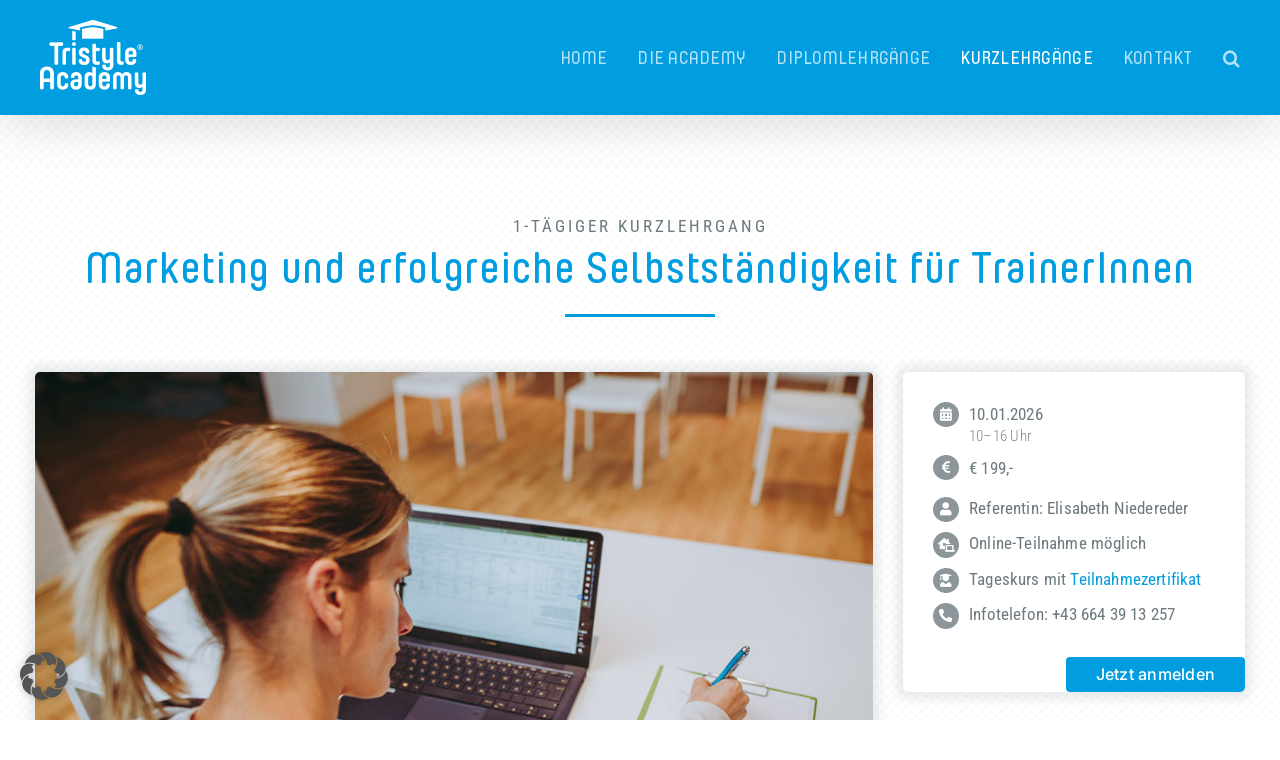

--- FILE ---
content_type: text/html; charset=UTF-8
request_url: https://www.tristyle-academy.at/marketing-und-erfolgreiche-selbststaendigkeit/
body_size: 18429
content:
<!DOCTYPE html>
<html class="avada-html-layout-wide avada-html-header-position-top avada-is-100-percent-template avada-html-has-bg-image" lang="de" prefix="og: http://ogp.me/ns# fb: http://ogp.me/ns/fb#">
<head>
	<meta http-equiv="X-UA-Compatible" content="IE=edge" />
	<meta http-equiv="Content-Type" content="text/html; charset=utf-8"/>
	<meta name="viewport" content="width=device-width, initial-scale=1" />
	<meta name='robots' content='index, follow, max-image-preview:large, max-snippet:-1, max-video-preview:-1' />
	<style>img:is([sizes="auto" i], [sizes^="auto," i]) { contain-intrinsic-size: 3000px 1500px }</style>
	
<!-- Google Tag Manager for WordPress by gtm4wp.com -->
<script data-cfasync="false" data-pagespeed-no-defer>
	var gtm4wp_datalayer_name = "dataLayer";
	var dataLayer = dataLayer || [];
</script>
<!-- End Google Tag Manager for WordPress by gtm4wp.com -->
	<!-- This site is optimized with the Yoast SEO plugin v24.9 - https://yoast.com/wordpress/plugins/seo/ -->
	<title>Kurzlehrgang Marketing und erfolgreiche Selbstständigkeit für TrainerInnen | Tristyle Academy</title>
	<meta name="description" content="Der Kurzlehrgang &quot;Marketing und erfolgreiche Selbstständigkeit für TrainerInnen&quot; ist konzipiert für alle, die sich im Sportbereich als TrainerIn selbstständig machen möchten." />
	<link rel="canonical" href="https://www.tristyle-academy.at/marketing-und-erfolgreiche-selbststaendigkeit/" />
	<meta property="og:locale" content="de_DE" />
	<meta property="og:type" content="article" />
	<meta property="og:title" content="Kurzlehrgang Marketing und erfolgreiche Selbstständigkeit für TrainerInnen | Tristyle Academy" />
	<meta property="og:description" content="Der Kurzlehrgang &quot;Marketing und erfolgreiche Selbstständigkeit für TrainerInnen&quot; ist konzipiert für alle, die sich im Sportbereich als TrainerIn selbstständig machen möchten." />
	<meta property="og:url" content="https://www.tristyle-academy.at/marketing-und-erfolgreiche-selbststaendigkeit/" />
	<meta property="og:site_name" content="Tristyle Academy" />
	<meta property="article:publisher" content="https://www.facebook.com/tristyle.at/" />
	<meta property="article:modified_time" content="2025-10-02T13:58:44+00:00" />
	<meta name="twitter:card" content="summary_large_image" />
	<meta name="twitter:site" content="@TristyleAUT" />
	<meta name="twitter:label1" content="Geschätzte Lesezeit" />
	<meta name="twitter:data1" content="24 Minuten" />
	<script type="application/ld+json" class="yoast-schema-graph">{"@context":"https://schema.org","@graph":[{"@type":"WebPage","@id":"https://www.tristyle-academy.at/marketing-und-erfolgreiche-selbststaendigkeit/","url":"https://www.tristyle-academy.at/marketing-und-erfolgreiche-selbststaendigkeit/","name":"Kurzlehrgang Marketing und erfolgreiche Selbstständigkeit für TrainerInnen | Tristyle Academy","isPartOf":{"@id":"https://www.tristyle-academy.at/#website"},"datePublished":"2023-11-09T08:57:31+00:00","dateModified":"2025-10-02T13:58:44+00:00","description":"Der Kurzlehrgang \"Marketing und erfolgreiche Selbstständigkeit für TrainerInnen\" ist konzipiert für alle, die sich im Sportbereich als TrainerIn selbstständig machen möchten.","breadcrumb":{"@id":"https://www.tristyle-academy.at/marketing-und-erfolgreiche-selbststaendigkeit/#breadcrumb"},"inLanguage":"de","potentialAction":[{"@type":"ReadAction","target":["https://www.tristyle-academy.at/marketing-und-erfolgreiche-selbststaendigkeit/"]}]},{"@type":"BreadcrumbList","@id":"https://www.tristyle-academy.at/marketing-und-erfolgreiche-selbststaendigkeit/#breadcrumb","itemListElement":[{"@type":"ListItem","position":1,"name":"Startseite","item":"https://www.tristyle-academy.at/"},{"@type":"ListItem","position":2,"name":"Marketing und erfolgreiche Selbstständigkeit für TrainerInnen"}]},{"@type":"WebSite","@id":"https://www.tristyle-academy.at/#website","url":"https://www.tristyle-academy.at/","name":"Tristyle Academy","description":"Verwirkliche deinen Traumberuf Trainer!","potentialAction":[{"@type":"SearchAction","target":{"@type":"EntryPoint","urlTemplate":"https://www.tristyle-academy.at/?s={search_term_string}"},"query-input":{"@type":"PropertyValueSpecification","valueRequired":true,"valueName":"search_term_string"}}],"inLanguage":"de"}]}</script>
	<!-- / Yoast SEO plugin. -->


<link rel="alternate" type="application/rss+xml" title="Tristyle Academy &raquo; Feed" href="https://www.tristyle-academy.at/feed/" />
<link rel="alternate" type="application/rss+xml" title="Tristyle Academy &raquo; Kommentar-Feed" href="https://www.tristyle-academy.at/comments/feed/" />
		
		
		
				
		<meta property="og:title" content="Marketing und erfolgreiche Selbstständigkeit für TrainerInnen"/>
		<meta property="og:type" content="article"/>
		<meta property="og:url" content="https://www.tristyle-academy.at/marketing-und-erfolgreiche-selbststaendigkeit/"/>
		<meta property="og:site_name" content="Tristyle Academy"/>
		<meta property="og:description" content="1-tägiger Kurzlehrgang 
Marketing und erfolgreiche Selbstständigkeit für TrainerInnen     
Referentin: Elisabeth Niedereder 
Online-Teilnahme möglich Tageskurs mit Teilnahmezertifikat 
Infotelefon: +43 664 39 13 257  Jetzt anmelden   

Dieser Kurzlehrgang ist konzipiert für alle, die sich im Sportbereich als TrainerIn selbstständig machen möchten.

 	Du willst als"/>

									<meta property="og:image" content="https://www.tristyle-academy.at/wp-content/uploads/2023/09/tristyleA_logo_standard.png"/>
							<script type="text/javascript">
/* <![CDATA[ */
window._wpemojiSettings = {"baseUrl":"https:\/\/s.w.org\/images\/core\/emoji\/15.0.3\/72x72\/","ext":".png","svgUrl":"https:\/\/s.w.org\/images\/core\/emoji\/15.0.3\/svg\/","svgExt":".svg","source":{"concatemoji":"https:\/\/www.tristyle-academy.at\/wp-includes\/js\/wp-emoji-release.min.js"}};
/*! This file is auto-generated */
!function(i,n){var o,s,e;function c(e){try{var t={supportTests:e,timestamp:(new Date).valueOf()};sessionStorage.setItem(o,JSON.stringify(t))}catch(e){}}function p(e,t,n){e.clearRect(0,0,e.canvas.width,e.canvas.height),e.fillText(t,0,0);var t=new Uint32Array(e.getImageData(0,0,e.canvas.width,e.canvas.height).data),r=(e.clearRect(0,0,e.canvas.width,e.canvas.height),e.fillText(n,0,0),new Uint32Array(e.getImageData(0,0,e.canvas.width,e.canvas.height).data));return t.every(function(e,t){return e===r[t]})}function u(e,t,n){switch(t){case"flag":return n(e,"\ud83c\udff3\ufe0f\u200d\u26a7\ufe0f","\ud83c\udff3\ufe0f\u200b\u26a7\ufe0f")?!1:!n(e,"\ud83c\uddfa\ud83c\uddf3","\ud83c\uddfa\u200b\ud83c\uddf3")&&!n(e,"\ud83c\udff4\udb40\udc67\udb40\udc62\udb40\udc65\udb40\udc6e\udb40\udc67\udb40\udc7f","\ud83c\udff4\u200b\udb40\udc67\u200b\udb40\udc62\u200b\udb40\udc65\u200b\udb40\udc6e\u200b\udb40\udc67\u200b\udb40\udc7f");case"emoji":return!n(e,"\ud83d\udc26\u200d\u2b1b","\ud83d\udc26\u200b\u2b1b")}return!1}function f(e,t,n){var r="undefined"!=typeof WorkerGlobalScope&&self instanceof WorkerGlobalScope?new OffscreenCanvas(300,150):i.createElement("canvas"),a=r.getContext("2d",{willReadFrequently:!0}),o=(a.textBaseline="top",a.font="600 32px Arial",{});return e.forEach(function(e){o[e]=t(a,e,n)}),o}function t(e){var t=i.createElement("script");t.src=e,t.defer=!0,i.head.appendChild(t)}"undefined"!=typeof Promise&&(o="wpEmojiSettingsSupports",s=["flag","emoji"],n.supports={everything:!0,everythingExceptFlag:!0},e=new Promise(function(e){i.addEventListener("DOMContentLoaded",e,{once:!0})}),new Promise(function(t){var n=function(){try{var e=JSON.parse(sessionStorage.getItem(o));if("object"==typeof e&&"number"==typeof e.timestamp&&(new Date).valueOf()<e.timestamp+604800&&"object"==typeof e.supportTests)return e.supportTests}catch(e){}return null}();if(!n){if("undefined"!=typeof Worker&&"undefined"!=typeof OffscreenCanvas&&"undefined"!=typeof URL&&URL.createObjectURL&&"undefined"!=typeof Blob)try{var e="postMessage("+f.toString()+"("+[JSON.stringify(s),u.toString(),p.toString()].join(",")+"));",r=new Blob([e],{type:"text/javascript"}),a=new Worker(URL.createObjectURL(r),{name:"wpTestEmojiSupports"});return void(a.onmessage=function(e){c(n=e.data),a.terminate(),t(n)})}catch(e){}c(n=f(s,u,p))}t(n)}).then(function(e){for(var t in e)n.supports[t]=e[t],n.supports.everything=n.supports.everything&&n.supports[t],"flag"!==t&&(n.supports.everythingExceptFlag=n.supports.everythingExceptFlag&&n.supports[t]);n.supports.everythingExceptFlag=n.supports.everythingExceptFlag&&!n.supports.flag,n.DOMReady=!1,n.readyCallback=function(){n.DOMReady=!0}}).then(function(){return e}).then(function(){var e;n.supports.everything||(n.readyCallback(),(e=n.source||{}).concatemoji?t(e.concatemoji):e.wpemoji&&e.twemoji&&(t(e.twemoji),t(e.wpemoji)))}))}((window,document),window._wpemojiSettings);
/* ]]> */
</script>
<style id='wp-emoji-styles-inline-css' type='text/css'>

	img.wp-smiley, img.emoji {
		display: inline !important;
		border: none !important;
		box-shadow: none !important;
		height: 1em !important;
		width: 1em !important;
		margin: 0 0.07em !important;
		vertical-align: -0.1em !important;
		background: none !important;
		padding: 0 !important;
	}
</style>
<link rel='stylesheet' id='wp-block-library-css' href='https://www.tristyle-academy.at/wp-includes/css/dist/block-library/style.min.css' type='text/css' media='all' />
<style id='wp-block-library-theme-inline-css' type='text/css'>
.wp-block-audio :where(figcaption){color:#555;font-size:13px;text-align:center}.is-dark-theme .wp-block-audio :where(figcaption){color:#ffffffa6}.wp-block-audio{margin:0 0 1em}.wp-block-code{border:1px solid #ccc;border-radius:4px;font-family:Menlo,Consolas,monaco,monospace;padding:.8em 1em}.wp-block-embed :where(figcaption){color:#555;font-size:13px;text-align:center}.is-dark-theme .wp-block-embed :where(figcaption){color:#ffffffa6}.wp-block-embed{margin:0 0 1em}.blocks-gallery-caption{color:#555;font-size:13px;text-align:center}.is-dark-theme .blocks-gallery-caption{color:#ffffffa6}:root :where(.wp-block-image figcaption){color:#555;font-size:13px;text-align:center}.is-dark-theme :root :where(.wp-block-image figcaption){color:#ffffffa6}.wp-block-image{margin:0 0 1em}.wp-block-pullquote{border-bottom:4px solid;border-top:4px solid;color:currentColor;margin-bottom:1.75em}.wp-block-pullquote cite,.wp-block-pullquote footer,.wp-block-pullquote__citation{color:currentColor;font-size:.8125em;font-style:normal;text-transform:uppercase}.wp-block-quote{border-left:.25em solid;margin:0 0 1.75em;padding-left:1em}.wp-block-quote cite,.wp-block-quote footer{color:currentColor;font-size:.8125em;font-style:normal;position:relative}.wp-block-quote:where(.has-text-align-right){border-left:none;border-right:.25em solid;padding-left:0;padding-right:1em}.wp-block-quote:where(.has-text-align-center){border:none;padding-left:0}.wp-block-quote.is-large,.wp-block-quote.is-style-large,.wp-block-quote:where(.is-style-plain){border:none}.wp-block-search .wp-block-search__label{font-weight:700}.wp-block-search__button{border:1px solid #ccc;padding:.375em .625em}:where(.wp-block-group.has-background){padding:1.25em 2.375em}.wp-block-separator.has-css-opacity{opacity:.4}.wp-block-separator{border:none;border-bottom:2px solid;margin-left:auto;margin-right:auto}.wp-block-separator.has-alpha-channel-opacity{opacity:1}.wp-block-separator:not(.is-style-wide):not(.is-style-dots){width:100px}.wp-block-separator.has-background:not(.is-style-dots){border-bottom:none;height:1px}.wp-block-separator.has-background:not(.is-style-wide):not(.is-style-dots){height:2px}.wp-block-table{margin:0 0 1em}.wp-block-table td,.wp-block-table th{word-break:normal}.wp-block-table :where(figcaption){color:#555;font-size:13px;text-align:center}.is-dark-theme .wp-block-table :where(figcaption){color:#ffffffa6}.wp-block-video :where(figcaption){color:#555;font-size:13px;text-align:center}.is-dark-theme .wp-block-video :where(figcaption){color:#ffffffa6}.wp-block-video{margin:0 0 1em}:root :where(.wp-block-template-part.has-background){margin-bottom:0;margin-top:0;padding:1.25em 2.375em}
</style>
<style id='classic-theme-styles-inline-css' type='text/css'>
/*! This file is auto-generated */
.wp-block-button__link{color:#fff;background-color:#32373c;border-radius:9999px;box-shadow:none;text-decoration:none;padding:calc(.667em + 2px) calc(1.333em + 2px);font-size:1.125em}.wp-block-file__button{background:#32373c;color:#fff;text-decoration:none}
</style>
<style id='global-styles-inline-css' type='text/css'>
:root{--wp--preset--aspect-ratio--square: 1;--wp--preset--aspect-ratio--4-3: 4/3;--wp--preset--aspect-ratio--3-4: 3/4;--wp--preset--aspect-ratio--3-2: 3/2;--wp--preset--aspect-ratio--2-3: 2/3;--wp--preset--aspect-ratio--16-9: 16/9;--wp--preset--aspect-ratio--9-16: 9/16;--wp--preset--color--black: #000000;--wp--preset--color--cyan-bluish-gray: #abb8c3;--wp--preset--color--white: #ffffff;--wp--preset--color--pale-pink: #f78da7;--wp--preset--color--vivid-red: #cf2e2e;--wp--preset--color--luminous-vivid-orange: #ff6900;--wp--preset--color--luminous-vivid-amber: #fcb900;--wp--preset--color--light-green-cyan: #7bdcb5;--wp--preset--color--vivid-green-cyan: #00d084;--wp--preset--color--pale-cyan-blue: #8ed1fc;--wp--preset--color--vivid-cyan-blue: #0693e3;--wp--preset--color--vivid-purple: #9b51e0;--wp--preset--color--awb-color-1: #ffffff;--wp--preset--color--awb-color-2: #f2f3f5;--wp--preset--color--awb-color-3: #ebedee;--wp--preset--color--awb-color-4: #65bd7d;--wp--preset--color--awb-color-5: #009ee1;--wp--preset--color--awb-color-6: #2e84a8;--wp--preset--color--awb-color-7: #212326;--wp--preset--color--awb-color-8: #5c6a70;--wp--preset--gradient--vivid-cyan-blue-to-vivid-purple: linear-gradient(135deg,rgba(6,147,227,1) 0%,rgb(155,81,224) 100%);--wp--preset--gradient--light-green-cyan-to-vivid-green-cyan: linear-gradient(135deg,rgb(122,220,180) 0%,rgb(0,208,130) 100%);--wp--preset--gradient--luminous-vivid-amber-to-luminous-vivid-orange: linear-gradient(135deg,rgba(252,185,0,1) 0%,rgba(255,105,0,1) 100%);--wp--preset--gradient--luminous-vivid-orange-to-vivid-red: linear-gradient(135deg,rgba(255,105,0,1) 0%,rgb(207,46,46) 100%);--wp--preset--gradient--very-light-gray-to-cyan-bluish-gray: linear-gradient(135deg,rgb(238,238,238) 0%,rgb(169,184,195) 100%);--wp--preset--gradient--cool-to-warm-spectrum: linear-gradient(135deg,rgb(74,234,220) 0%,rgb(151,120,209) 20%,rgb(207,42,186) 40%,rgb(238,44,130) 60%,rgb(251,105,98) 80%,rgb(254,248,76) 100%);--wp--preset--gradient--blush-light-purple: linear-gradient(135deg,rgb(255,206,236) 0%,rgb(152,150,240) 100%);--wp--preset--gradient--blush-bordeaux: linear-gradient(135deg,rgb(254,205,165) 0%,rgb(254,45,45) 50%,rgb(107,0,62) 100%);--wp--preset--gradient--luminous-dusk: linear-gradient(135deg,rgb(255,203,112) 0%,rgb(199,81,192) 50%,rgb(65,88,208) 100%);--wp--preset--gradient--pale-ocean: linear-gradient(135deg,rgb(255,245,203) 0%,rgb(182,227,212) 50%,rgb(51,167,181) 100%);--wp--preset--gradient--electric-grass: linear-gradient(135deg,rgb(202,248,128) 0%,rgb(113,206,126) 100%);--wp--preset--gradient--midnight: linear-gradient(135deg,rgb(2,3,129) 0%,rgb(40,116,252) 100%);--wp--preset--font-size--small: 12px;--wp--preset--font-size--medium: 20px;--wp--preset--font-size--large: 24px;--wp--preset--font-size--x-large: 42px;--wp--preset--font-size--normal: 16px;--wp--preset--font-size--xlarge: 32px;--wp--preset--font-size--huge: 48px;--wp--preset--spacing--20: 0.44rem;--wp--preset--spacing--30: 0.67rem;--wp--preset--spacing--40: 1rem;--wp--preset--spacing--50: 1.5rem;--wp--preset--spacing--60: 2.25rem;--wp--preset--spacing--70: 3.38rem;--wp--preset--spacing--80: 5.06rem;--wp--preset--shadow--natural: 6px 6px 9px rgba(0, 0, 0, 0.2);--wp--preset--shadow--deep: 12px 12px 50px rgba(0, 0, 0, 0.4);--wp--preset--shadow--sharp: 6px 6px 0px rgba(0, 0, 0, 0.2);--wp--preset--shadow--outlined: 6px 6px 0px -3px rgba(255, 255, 255, 1), 6px 6px rgba(0, 0, 0, 1);--wp--preset--shadow--crisp: 6px 6px 0px rgba(0, 0, 0, 1);}:where(.is-layout-flex){gap: 0.5em;}:where(.is-layout-grid){gap: 0.5em;}body .is-layout-flex{display: flex;}.is-layout-flex{flex-wrap: wrap;align-items: center;}.is-layout-flex > :is(*, div){margin: 0;}body .is-layout-grid{display: grid;}.is-layout-grid > :is(*, div){margin: 0;}:where(.wp-block-columns.is-layout-flex){gap: 2em;}:where(.wp-block-columns.is-layout-grid){gap: 2em;}:where(.wp-block-post-template.is-layout-flex){gap: 1.25em;}:where(.wp-block-post-template.is-layout-grid){gap: 1.25em;}.has-black-color{color: var(--wp--preset--color--black) !important;}.has-cyan-bluish-gray-color{color: var(--wp--preset--color--cyan-bluish-gray) !important;}.has-white-color{color: var(--wp--preset--color--white) !important;}.has-pale-pink-color{color: var(--wp--preset--color--pale-pink) !important;}.has-vivid-red-color{color: var(--wp--preset--color--vivid-red) !important;}.has-luminous-vivid-orange-color{color: var(--wp--preset--color--luminous-vivid-orange) !important;}.has-luminous-vivid-amber-color{color: var(--wp--preset--color--luminous-vivid-amber) !important;}.has-light-green-cyan-color{color: var(--wp--preset--color--light-green-cyan) !important;}.has-vivid-green-cyan-color{color: var(--wp--preset--color--vivid-green-cyan) !important;}.has-pale-cyan-blue-color{color: var(--wp--preset--color--pale-cyan-blue) !important;}.has-vivid-cyan-blue-color{color: var(--wp--preset--color--vivid-cyan-blue) !important;}.has-vivid-purple-color{color: var(--wp--preset--color--vivid-purple) !important;}.has-black-background-color{background-color: var(--wp--preset--color--black) !important;}.has-cyan-bluish-gray-background-color{background-color: var(--wp--preset--color--cyan-bluish-gray) !important;}.has-white-background-color{background-color: var(--wp--preset--color--white) !important;}.has-pale-pink-background-color{background-color: var(--wp--preset--color--pale-pink) !important;}.has-vivid-red-background-color{background-color: var(--wp--preset--color--vivid-red) !important;}.has-luminous-vivid-orange-background-color{background-color: var(--wp--preset--color--luminous-vivid-orange) !important;}.has-luminous-vivid-amber-background-color{background-color: var(--wp--preset--color--luminous-vivid-amber) !important;}.has-light-green-cyan-background-color{background-color: var(--wp--preset--color--light-green-cyan) !important;}.has-vivid-green-cyan-background-color{background-color: var(--wp--preset--color--vivid-green-cyan) !important;}.has-pale-cyan-blue-background-color{background-color: var(--wp--preset--color--pale-cyan-blue) !important;}.has-vivid-cyan-blue-background-color{background-color: var(--wp--preset--color--vivid-cyan-blue) !important;}.has-vivid-purple-background-color{background-color: var(--wp--preset--color--vivid-purple) !important;}.has-black-border-color{border-color: var(--wp--preset--color--black) !important;}.has-cyan-bluish-gray-border-color{border-color: var(--wp--preset--color--cyan-bluish-gray) !important;}.has-white-border-color{border-color: var(--wp--preset--color--white) !important;}.has-pale-pink-border-color{border-color: var(--wp--preset--color--pale-pink) !important;}.has-vivid-red-border-color{border-color: var(--wp--preset--color--vivid-red) !important;}.has-luminous-vivid-orange-border-color{border-color: var(--wp--preset--color--luminous-vivid-orange) !important;}.has-luminous-vivid-amber-border-color{border-color: var(--wp--preset--color--luminous-vivid-amber) !important;}.has-light-green-cyan-border-color{border-color: var(--wp--preset--color--light-green-cyan) !important;}.has-vivid-green-cyan-border-color{border-color: var(--wp--preset--color--vivid-green-cyan) !important;}.has-pale-cyan-blue-border-color{border-color: var(--wp--preset--color--pale-cyan-blue) !important;}.has-vivid-cyan-blue-border-color{border-color: var(--wp--preset--color--vivid-cyan-blue) !important;}.has-vivid-purple-border-color{border-color: var(--wp--preset--color--vivid-purple) !important;}.has-vivid-cyan-blue-to-vivid-purple-gradient-background{background: var(--wp--preset--gradient--vivid-cyan-blue-to-vivid-purple) !important;}.has-light-green-cyan-to-vivid-green-cyan-gradient-background{background: var(--wp--preset--gradient--light-green-cyan-to-vivid-green-cyan) !important;}.has-luminous-vivid-amber-to-luminous-vivid-orange-gradient-background{background: var(--wp--preset--gradient--luminous-vivid-amber-to-luminous-vivid-orange) !important;}.has-luminous-vivid-orange-to-vivid-red-gradient-background{background: var(--wp--preset--gradient--luminous-vivid-orange-to-vivid-red) !important;}.has-very-light-gray-to-cyan-bluish-gray-gradient-background{background: var(--wp--preset--gradient--very-light-gray-to-cyan-bluish-gray) !important;}.has-cool-to-warm-spectrum-gradient-background{background: var(--wp--preset--gradient--cool-to-warm-spectrum) !important;}.has-blush-light-purple-gradient-background{background: var(--wp--preset--gradient--blush-light-purple) !important;}.has-blush-bordeaux-gradient-background{background: var(--wp--preset--gradient--blush-bordeaux) !important;}.has-luminous-dusk-gradient-background{background: var(--wp--preset--gradient--luminous-dusk) !important;}.has-pale-ocean-gradient-background{background: var(--wp--preset--gradient--pale-ocean) !important;}.has-electric-grass-gradient-background{background: var(--wp--preset--gradient--electric-grass) !important;}.has-midnight-gradient-background{background: var(--wp--preset--gradient--midnight) !important;}.has-small-font-size{font-size: var(--wp--preset--font-size--small) !important;}.has-medium-font-size{font-size: var(--wp--preset--font-size--medium) !important;}.has-large-font-size{font-size: var(--wp--preset--font-size--large) !important;}.has-x-large-font-size{font-size: var(--wp--preset--font-size--x-large) !important;}
:where(.wp-block-post-template.is-layout-flex){gap: 1.25em;}:where(.wp-block-post-template.is-layout-grid){gap: 1.25em;}
:where(.wp-block-columns.is-layout-flex){gap: 2em;}:where(.wp-block-columns.is-layout-grid){gap: 2em;}
:root :where(.wp-block-pullquote){font-size: 1.5em;line-height: 1.6;}
</style>
<link rel='stylesheet' id='contact-form-7-css' href='https://www.tristyle-academy.at/wp-content/plugins/contact-form-7/includes/css/styles.css' type='text/css' media='all' />
<link rel='stylesheet' id='borlabs-cookie-custom-css' href='https://www.tristyle-academy.at/wp-content/cache/borlabs-cookie/1/borlabs-cookie-1-de.css' type='text/css' media='all' />
<link rel='stylesheet' id='simcal-qtip-css' href='https://www.tristyle-academy.at/wp-content/plugins/google-calendar-events/assets/generated/vendor/jquery.qtip.min.css' type='text/css' media='all' />
<link rel='stylesheet' id='simcal-default-calendar-grid-css' href='https://www.tristyle-academy.at/wp-content/plugins/google-calendar-events/assets/generated/default-calendar-grid.min.css' type='text/css' media='all' />
<link rel='stylesheet' id='simcal-default-calendar-list-css' href='https://www.tristyle-academy.at/wp-content/plugins/google-calendar-events/assets/generated/default-calendar-list.min.css' type='text/css' media='all' />
<link rel='stylesheet' id='fusion-dynamic-css-css' href='https://www.tristyle-academy.at/wp-content/uploads/fusion-styles/fcc79ceb4df217418d53b2b8f82dacb0.min.css' type='text/css' media='all' />
<link rel='stylesheet' id='embed-google-fonts-open-sans-css' href='https://www.tristyle-academy.at/wp-content/cache/embed-google-fonts/open-sans/_font.css' type='text/css' media='all' />
<link rel='stylesheet' id='embed-google-fonts-noto-serif-css' href='https://www.tristyle-academy.at/wp-content/cache/embed-google-fonts/noto-serif/_font.css' type='text/css' media='all' />
<script type="text/javascript" src="https://www.tristyle-academy.at/wp-includes/js/jquery/jquery.min.js" id="jquery-core-js"></script>
<script type="text/javascript" src="https://www.tristyle-academy.at/wp-includes/js/jquery/jquery-migrate.min.js" id="jquery-migrate-js"></script>
<script type="text/javascript" src="https://www.tristyle-academy.at/wp-content/themes/Avada-Child-Theme/assets/js/jquery.validate.min.js" id="validation-js"></script>
<script type="text/javascript" src="https://www.tristyle-academy.at/wp-content/themes/Avada-Child-Theme/assets/js/custom.js" id="custom-js"></script>
<script data-no-optimize="1" data-no-minify="1" data-cfasync="false" type="text/javascript" src="https://www.tristyle-academy.at/wp-content/cache/borlabs-cookie/1/borlabs-cookie-config-de.json.js" id="borlabs-cookie-config-js"></script>
<link rel="https://api.w.org/" href="https://www.tristyle-academy.at/wp-json/" /><link rel="alternate" title="JSON" type="application/json" href="https://www.tristyle-academy.at/wp-json/wp/v2/pages/30270" /><link rel="EditURI" type="application/rsd+xml" title="RSD" href="https://www.tristyle-academy.at/xmlrpc.php?rsd" />
<meta name="generator" content="WordPress 6.7.4" />
<link rel='shortlink' href='https://www.tristyle-academy.at/?p=30270' />
<link rel="alternate" title="oEmbed (JSON)" type="application/json+oembed" href="https://www.tristyle-academy.at/wp-json/oembed/1.0/embed?url=https%3A%2F%2Fwww.tristyle-academy.at%2Fmarketing-und-erfolgreiche-selbststaendigkeit%2F" />
<link rel="alternate" title="oEmbed (XML)" type="text/xml+oembed" href="https://www.tristyle-academy.at/wp-json/oembed/1.0/embed?url=https%3A%2F%2Fwww.tristyle-academy.at%2Fmarketing-und-erfolgreiche-selbststaendigkeit%2F&#038;format=xml" />

<!-- Google Tag Manager for WordPress by gtm4wp.com -->
<!-- GTM Container placement set to off -->
<script data-cfasync="false" data-pagespeed-no-defer>
	var dataLayer_content = {"pagePostType":"page","pagePostType2":"single-page","pagePostAuthor":"Tristyle"};
	dataLayer.push( dataLayer_content );
</script>
<script type="text/javascript">
	console.warn && console.warn("[GTM4WP] Google Tag Manager container code placement set to OFF !!!");
	console.warn && console.warn("[GTM4WP] Data layer codes are active but GTM container must be loaded using custom coding !!!");
</script>
<!-- End Google Tag Manager for WordPress by gtm4wp.com --><link rel="preload" href="https://www.tristyle-academy.at/wp-content/themes/Avada/includes/lib/assets/fonts/icomoon/awb-icons.woff" as="font" type="font/woff" crossorigin><link rel="preload" href="//www.tristyle-academy.at/wp-content/themes/Avada/includes/lib/assets/fonts/fontawesome/webfonts/fa-brands-400.woff2" as="font" type="font/woff2" crossorigin><link rel="preload" href="//www.tristyle-academy.at/wp-content/themes/Avada/includes/lib/assets/fonts/fontawesome/webfonts/fa-regular-400.woff2" as="font" type="font/woff2" crossorigin><link rel="preload" href="//www.tristyle-academy.at/wp-content/themes/Avada/includes/lib/assets/fonts/fontawesome/webfonts/fa-solid-900.woff2" as="font" type="font/woff2" crossorigin><style type="text/css" id="css-fb-visibility">@media screen and (max-width: 640px){.fusion-no-small-visibility{display:none !important;}body .sm-text-align-center{text-align:center !important;}body .sm-text-align-left{text-align:left !important;}body .sm-text-align-right{text-align:right !important;}body .sm-flex-align-center{justify-content:center !important;}body .sm-flex-align-flex-start{justify-content:flex-start !important;}body .sm-flex-align-flex-end{justify-content:flex-end !important;}body .sm-mx-auto{margin-left:auto !important;margin-right:auto !important;}body .sm-ml-auto{margin-left:auto !important;}body .sm-mr-auto{margin-right:auto !important;}body .fusion-absolute-position-small{position:absolute;top:auto;width:100%;}.awb-sticky.awb-sticky-small{ position: sticky; top: var(--awb-sticky-offset,0); }}@media screen and (min-width: 641px) and (max-width: 800px){.fusion-no-medium-visibility{display:none !important;}body .md-text-align-center{text-align:center !important;}body .md-text-align-left{text-align:left !important;}body .md-text-align-right{text-align:right !important;}body .md-flex-align-center{justify-content:center !important;}body .md-flex-align-flex-start{justify-content:flex-start !important;}body .md-flex-align-flex-end{justify-content:flex-end !important;}body .md-mx-auto{margin-left:auto !important;margin-right:auto !important;}body .md-ml-auto{margin-left:auto !important;}body .md-mr-auto{margin-right:auto !important;}body .fusion-absolute-position-medium{position:absolute;top:auto;width:100%;}.awb-sticky.awb-sticky-medium{ position: sticky; top: var(--awb-sticky-offset,0); }}@media screen and (min-width: 801px){.fusion-no-large-visibility{display:none !important;}body .lg-text-align-center{text-align:center !important;}body .lg-text-align-left{text-align:left !important;}body .lg-text-align-right{text-align:right !important;}body .lg-flex-align-center{justify-content:center !important;}body .lg-flex-align-flex-start{justify-content:flex-start !important;}body .lg-flex-align-flex-end{justify-content:flex-end !important;}body .lg-mx-auto{margin-left:auto !important;margin-right:auto !important;}body .lg-ml-auto{margin-left:auto !important;}body .lg-mr-auto{margin-right:auto !important;}body .fusion-absolute-position-large{position:absolute;top:auto;width:100%;}.awb-sticky.awb-sticky-large{ position: sticky; top: var(--awb-sticky-offset,0); }}</style><script data-no-optimize="1" data-no-minify="1" data-cfasync="false" data-borlabs-cookie-script-blocker-ignore>
	if ('0' === '1' && '1' === '1') {
		window['gtag_enable_tcf_support'] = true;
	}
	window.dataLayer = window.dataLayer || [];
	if (typeof gtag !== 'function') { function gtag(){dataLayer.push(arguments);} }
	gtag('set', 'developer_id.dYjRjMm', true);
	if ('1' === '1') {
		gtag('consent', 'default', {
			'ad_storage': 'denied',
			'ad_user_data': 'denied',
			'ad_personalization': 'denied',
			'analytics_storage': 'denied',
			'functionality_storage': 'denied',
			'personalization_storage': 'denied',
			'security_storage': 'denied',
			'wait_for_update': 500,
		});
		gtag('set', 'ads_data_redaction', true);
	}
	
	if('0' === '1') {
		var url = new URL(window.location.href);
				
		if ((url.searchParams.has('gtm_debug') && url.searchParams.get('gtm_debug') !== '') || document.cookie.indexOf('__TAG_ASSISTANT=') !== -1 || document.documentElement.hasAttribute('data-tag-assistant-present')) {
			(function(w,d,s,l,i){w[l]=w[l]||[];w[l].push({"gtm.start":
new Date().getTime(),event:"gtm.js"});var f=d.getElementsByTagName(s)[0],
j=d.createElement(s),dl=l!="dataLayer"?"&l="+l:"";j.async=true;j.src=
"https://www.googletagmanager.com/gtm.js?id="+i+dl;f.parentNode.insertBefore(j,f);
})(window,document,"script","dataLayer","GTM-MGGL9BK");
		} else {
			(function(w,d,s,l,i){w[l]=w[l]||[];w[l].push({"gtm.start":
new Date().getTime(),event:"gtm.js"});var f=d.getElementsByTagName(s)[0],
j=d.createElement(s),dl=l!="dataLayer"?"&l="+l:"";j.async=true;j.src=
"https://www.tristyle-academy.at/wp-content/uploads/borlabs-cookie/"+i+'.js?ver=not-set-yet';f.parentNode.insertBefore(j,f);
})(window,document,"script","dataLayer","GTM-MGGL9BK");
		}
  	}
  	
	(function () {
		var serviceGroupActive = function (serviceGroup) {
			if (typeof(BorlabsCookie.ServiceGroups.serviceGroups[serviceGroup]) === 'undefined') {
				return false;
			}

			if (typeof(BorlabsCookie.Cookie.getPluginCookie().consents[serviceGroup]) === 'undefined') {
				return false;
			}
			var consents = BorlabsCookie.Cookie.getPluginCookie().consents[serviceGroup];
			for (var service of BorlabsCookie.ServiceGroups.serviceGroups[serviceGroup].serviceIds) {
				if (!consents.includes(service)) {
					return false;
				}
			}
			return true;
		};
		var borlabsCookieConsentChangeHandler = function () {
			window.dataLayer = window.dataLayer || [];
			if (typeof gtag !== 'function') { function gtag(){dataLayer.push(arguments);} }
			
			if ('1' === '1') {
				if ('0' === '1') {
					gtag('consent', 'update', {
						'analytics_storage': serviceGroupActive('statistics') === true ? 'granted' : 'denied',
						'functionality_storage': serviceGroupActive('statistics') === true ? 'granted' : 'denied',
						'personalization_storage': serviceGroupActive('marketing') === true ? 'granted' : 'denied',
						'security_storage': serviceGroupActive('statistics') === true ? 'granted' : 'denied',
					});
				} else {
					gtag('consent', 'update', {
						'ad_storage': serviceGroupActive('marketing') === true ? 'granted' : 'denied',
						'ad_user_data': serviceGroupActive('marketing') === true ? 'granted' : 'denied',
						'ad_personalization': serviceGroupActive('marketing') === true ? 'granted' : 'denied',
						'analytics_storage': serviceGroupActive('statistics') === true ? 'granted' : 'denied',
						'functionality_storage': serviceGroupActive('statistics') === true ? 'granted' : 'denied',
						'personalization_storage': serviceGroupActive('marketing') === true ? 'granted' : 'denied',
						'security_storage': serviceGroupActive('statistics') === true ? 'granted' : 'denied',
					});
				}
			}
			
			var consents = BorlabsCookie.Cookie.getPluginCookie().consents;
			for (var serviceGroup in consents) {
				for (var service of consents[serviceGroup]) {
					if (!window.BorlabsCookieGtmPackageSentEvents.includes(service) && service !== 'borlabs-cookie') {
						if(service=="google-tag-manager"){
							window.dataLayer.push({
								//event: 'borlabs-cookie-opt-in-'+service,
								event: 'borlabs-consent-update'
							});
						}
						window.BorlabsCookieGtmPackageSentEvents.push(service);
					}
				}
			}
		  	var afterConsentsEvent = document.createEvent('Event');
		    afterConsentsEvent.initEvent('borlabs-cookie-google-tag-manager-after-consents', true, true);
		  	document.dispatchEvent(afterConsentsEvent);
		};
		window.BorlabsCookieGtmPackageSentEvents = [];
		document.addEventListener('borlabs-cookie-consent-saved', borlabsCookieConsentChangeHandler);
		document.addEventListener('borlabs-cookie-handle-unblock', borlabsCookieConsentChangeHandler);
	})();
</script><style type="text/css" id="custom-background-css">
body.custom-background { background-color: #ffffff; }
</style>
	<link rel="icon" href="https://www.tristyle-academy.at/wp-content/uploads/2018/05/cropped-favicon_512x512-32x32.png" sizes="32x32" />
<link rel="icon" href="https://www.tristyle-academy.at/wp-content/uploads/2018/05/cropped-favicon_512x512-192x192.png" sizes="192x192" />
<link rel="apple-touch-icon" href="https://www.tristyle-academy.at/wp-content/uploads/2018/05/cropped-favicon_512x512-180x180.png" />
<meta name="msapplication-TileImage" content="https://www.tristyle-academy.at/wp-content/uploads/2018/05/cropped-favicon_512x512-270x270.png" />
		<script type="text/javascript">
			var doc = document.documentElement;
			doc.setAttribute( 'data-useragent', navigator.userAgent );
		</script>
		<style type="text/css" id="fusion-builder-page-css">#hide_event{display:none}</style>
		
	<script type="text/javascript">
		var doc = document.documentElement;
		doc.setAttribute('data-useragent', navigator.userAgent);
	</script>

		<!-- Google Tag Manager -->
	<script data-borlabs-cookie-script-blocker-id='google-tag-manager' type='text/template'>(function(w,d,s,l,i){w[l]=w[l]||[];w[l].push({'gtm.start':
	new Date().getTime(),event:'gtm.js'});var f=d.getElementsByTagName(s)[0],
	j=d.createElement(s),dl=l!='dataLayer'?'&l='+l:'';j.async=true;j.src=
	'https://www.googletagmanager.com/gtm.js?id='+i+dl;f.parentNode.insertBefore(j,f);
	})(window,document,'script','dataLayer','GTM-MGGL9BK');</script>
	<!-- End Google Tag Manager -->
</head>

<body class="page-template page-template-100-width page-template-100-width-php page page-id-30270 custom-background awb-no-sidebars fusion-image-hovers fusion-pagination-sizing fusion-button_type-flat fusion-button_span-no fusion-button_gradient-linear avada-image-rollover-circle-yes avada-image-rollover-yes avada-image-rollover-direction-left fusion-body ltr fusion-sticky-header no-mobile-sticky-header no-mobile-slidingbar no-mobile-totop avada-has-rev-slider-styles fusion-disable-outline fusion-sub-menu-fade mobile-logo-pos-left layout-wide-mode avada-has-boxed-modal-shadow-none layout-scroll-offset-full avada-has-zero-margin-offset-top fusion-top-header menu-text-align-center mobile-menu-design-modern fusion-show-pagination-text fusion-header-layout-v1 avada-responsive avada-footer-fx-parallax-effect avada-menu-highlight-style-bar fusion-search-form-clean fusion-main-menu-search-dropdown fusion-avatar-circle avada-sticky-shrinkage avada-dropdown-styles avada-blog-layout-large avada-blog-archive-layout-large avada-header-shadow-yes avada-menu-icon-position-left avada-has-mainmenu-dropdown-divider avada-has-main-nav-search-icon avada-has-breadcrumb-mobile-hidden avada-has-titlebar-hide avada-header-border-color-full-transparent avada-has-bg-image-full avada-has-pagination-width_height avada-flyout-menu-direction-fade avada-ec-views-v1">
	<!-- Google Tag Manager (noscript) -->
	<noscript><iframe src="https://www.googletagmanager.com/ns.html?id=GTM-MGGL9BK"
	height="0" width="0" style="display:none;visibility:hidden"></iframe></noscript>
	<!-- End Google Tag Manager (noscript) -->
	<a class="skip-link screen-reader-text" href="#content">Zum Inhalt springen</a>
				<div id="wrapper" class="">
		<div id="home" style="position:relative;top:-1px;"></div>
		
			<header class="fusion-header-wrapper fusion-header-shadow">
				<div class="fusion-header-v1 fusion-logo-alignment fusion-logo-left fusion-sticky-menu- fusion-sticky-logo-1 fusion-mobile-logo-1  fusion-mobile-menu-design-modern">
					<div class="fusion-header-sticky-height"></div>
<div class="fusion-header">
	<div class="fusion-row">
					<div class="fusion-logo" data-margin-top="20px" data-margin-bottom="20px" data-margin-left="0px" data-margin-right="0px">
			<a class="fusion-logo-link"  href="https://www.tristyle-academy.at/" >

						<!-- standard logo -->
			<img src="https://www.tristyle-academy.at/wp-content/uploads/2023/09/tristyleA_logo_standard.png" srcset="https://www.tristyle-academy.at/wp-content/uploads/2023/09/tristyleA_logo_standard.png 1x, https://www.tristyle-academy.at/wp-content/uploads/2023/09/tristyleA_logo_standard-retina.png 2x" width="106" height="75" style="max-height:75px;height:auto;" alt="Tristyle Academy Logo" data-retina_logo_url="https://www.tristyle-academy.at/wp-content/uploads/2023/09/tristyleA_logo_standard-retina.png" class="fusion-standard-logo" />

											<!-- mobile logo -->
				<img src="https://www.tristyle-academy.at/wp-content/uploads/2023/09/tristyleA_logo_mobil.png" srcset="https://www.tristyle-academy.at/wp-content/uploads/2023/09/tristyleA_logo_mobil.png 1x, https://www.tristyle-academy.at/wp-content/uploads/2023/09/tristyleA_logo_mobil-retina.png 2x" width="71" height="50" style="max-height:50px;height:auto;" alt="Tristyle Academy Logo" data-retina_logo_url="https://www.tristyle-academy.at/wp-content/uploads/2023/09/tristyleA_logo_mobil-retina.png" class="fusion-mobile-logo" />
			
											<!-- sticky header logo -->
				<img src="https://www.tristyle-academy.at/wp-content/uploads/2023/09/tristyleA_logo_sticky.png" srcset="https://www.tristyle-academy.at/wp-content/uploads/2023/09/tristyleA_logo_sticky.png 1x, https://www.tristyle-academy.at/wp-content/uploads/2023/09/tristyleA_logo_sticky-retina.png 2x" width="107" height="75" style="max-height:75px;height:auto;" alt="Tristyle Academy Logo" data-retina_logo_url="https://www.tristyle-academy.at/wp-content/uploads/2023/09/tristyleA_logo_sticky-retina.png" class="fusion-sticky-logo" />
					</a>
		</div>		<nav class="fusion-main-menu" aria-label="Hauptmenü"><ul id="menu-main-menu" class="fusion-menu"><li  id="menu-item-14262"  class="menu-item menu-item-type-post_type menu-item-object-page menu-item-home menu-item-14262"  data-item-id="14262"><a  href="https://www.tristyle-academy.at/" class="fusion-bar-highlight"><span class="menu-text">HOME</span></a></li><li  id="menu-item-15506"  class="menu-item menu-item-type-post_type menu-item-object-page menu-item-has-children menu-item-15506 fusion-dropdown-menu"  data-item-id="15506"><a  href="https://www.tristyle-academy.at/profisportlerinnen-fuer-angehende-trainerinnen/" class="fusion-bar-highlight"><span class="menu-text">DIE ACADEMY</span></a><ul class="sub-menu"><li  id="menu-item-15508"  class="menu-item menu-item-type-post_type menu-item-object-page menu-item-15508 fusion-dropdown-submenu" ><a  href="https://www.tristyle-academy.at/referentinnen/" class="fusion-bar-highlight"><span>ReferentInnen</span></a></li><li  id="menu-item-15680"  class="menu-item menu-item-type-post_type menu-item-object-page menu-item-15680 fusion-dropdown-submenu" ><a  href="https://www.tristyle-academy.at/tuev-zertifizierung/" class="fusion-bar-highlight"><span>TÜV-Zertifizierung</span></a></li><li  id="menu-item-15535"  class="menu-item menu-item-type-post_type menu-item-object-page menu-item-15535 fusion-dropdown-submenu" ><a  href="https://www.tristyle-academy.at/referenzen/" class="fusion-bar-highlight"><span>Referenzen</span></a></li><li  id="menu-item-15534"  class="menu-item menu-item-type-post_type menu-item-object-page menu-item-15534 fusion-dropdown-submenu" ><a  href="https://www.tristyle-academy.at/haeufig-gestellte-fragen/" class="fusion-bar-highlight"><span>Häufig gestellte Fragen</span></a></li></ul></li><li  id="menu-item-29778"  class="menu-item menu-item-type-post_type menu-item-object-page menu-item-has-children menu-item-29778 fusion-dropdown-menu"  data-item-id="29778"><a  href="https://www.tristyle-academy.at/diplomlehrgaenge/" class="fusion-bar-highlight"><span class="menu-text">DIPLOMLEHRGÄNGE</span></a><ul class="sub-menu"><li  id="menu-item-29835"  class="menu-item menu-item-type-post_type menu-item-object-page menu-item-29835 fusion-dropdown-submenu" ><a  href="https://www.tristyle-academy.at/personal-trainer/" class="fusion-bar-highlight"><span>Personal Trainer</span></a></li><li  id="menu-item-30165"  class="menu-item menu-item-type-post_type menu-item-object-page menu-item-30165 fusion-dropdown-submenu" ><a  href="https://www.tristyle-academy.at/lauf-trainer/" class="fusion-bar-highlight"><span>Lauf Trainer</span></a></li><li  id="menu-item-30168"  class="menu-item menu-item-type-post_type menu-item-object-page menu-item-30168 fusion-dropdown-submenu" ><a  href="https://www.tristyle-academy.at/triathlon-trainer/" class="fusion-bar-highlight"><span>Triathlon Trainer</span></a></li></ul></li><li  id="menu-item-29780"  class="menu-item menu-item-type-post_type menu-item-object-page current-menu-ancestor current-menu-parent current_page_parent current_page_ancestor menu-item-has-children menu-item-29780 fusion-dropdown-menu"  data-item-id="29780"><a  href="https://www.tristyle-academy.at/kurzlehrgaenge/" class="fusion-bar-highlight"><span class="menu-text">KURZLEHRGÄNGE</span></a><ul class="sub-menu"><li  id="menu-item-30219"  class="menu-item menu-item-type-post_type menu-item-object-page menu-item-30219 fusion-dropdown-submenu" ><a  href="https://www.tristyle-academy.at/allgemeine-trainingslehre/" class="fusion-bar-highlight"><span>Allgemeine Trainingslehre</span></a></li><li  id="menu-item-30222"  class="menu-item menu-item-type-post_type menu-item-object-page menu-item-30222 fusion-dropdown-submenu" ><a  href="https://www.tristyle-academy.at/anatomie/" class="fusion-bar-highlight"><span>Anatomie</span></a></li><li  id="menu-item-30227"  class="menu-item menu-item-type-post_type menu-item-object-page menu-item-30227 fusion-dropdown-submenu" ><a  href="https://www.tristyle-academy.at/ausdauertraining-in-theorie-und-praxis/" class="fusion-bar-highlight"><span>Ausdauertraining in Theorie und Praxis</span></a></li><li  id="menu-item-32517"  class="menu-item menu-item-type-post_type menu-item-object-page menu-item-32517 fusion-dropdown-submenu" ><a  href="https://www.tristyle-academy.at/funktionelles-krafttraining/" class="fusion-bar-highlight"><span>Funktionelles Krafttraining</span></a></li><li  id="menu-item-30062"  class="menu-item menu-item-type-post_type menu-item-object-page menu-item-30062 fusion-dropdown-submenu" ><a  href="https://www.tristyle-academy.at/gruppentraining-und-kurse-anleiten/" class="fusion-bar-highlight"><span>Gruppentraining und Kurse anleiten</span></a></li><li  id="menu-item-31753"  class="menu-item menu-item-type-post_type menu-item-object-page menu-item-31753 fusion-dropdown-submenu" ><a  href="https://www.tristyle-academy.at/hyrox/" class="fusion-bar-highlight"><span>Hyrox</span></a></li><li  id="menu-item-30237"  class="menu-item menu-item-type-post_type menu-item-object-page menu-item-30237 fusion-dropdown-submenu" ><a  href="https://www.tristyle-academy.at/kinder-und-jugendtraining/" class="fusion-bar-highlight"><span>Kinder- und Jugendtraining</span></a></li><li  id="menu-item-30241"  class="menu-item menu-item-type-post_type menu-item-object-page menu-item-30241 fusion-dropdown-submenu" ><a  href="https://www.tristyle-academy.at/krafttraining-in-theorie-und-praxis/" class="fusion-bar-highlight"><span>Krafttraining in Theorie und Praxis</span></a></li><li  id="menu-item-30244"  class="menu-item menu-item-type-post_type menu-item-object-page menu-item-30244 fusion-dropdown-submenu" ><a  href="https://www.tristyle-academy.at/lauftechnik-in-theorie-und-praxis/" class="fusion-bar-highlight"><span>Lauftechnik in Theorie und Praxis</span></a></li><li  id="menu-item-30271"  class="menu-item menu-item-type-post_type menu-item-object-page current-menu-item page_item page-item-30270 current_page_item menu-item-30271 fusion-dropdown-submenu" ><a  href="https://www.tristyle-academy.at/marketing-und-erfolgreiche-selbststaendigkeit/" class="fusion-bar-highlight"><span>Marketing und erfolgreiche Selbstständigkeit</span></a></li><li  id="menu-item-30255"  class="menu-item menu-item-type-post_type menu-item-object-page menu-item-30255 fusion-dropdown-submenu" ><a  href="https://www.tristyle-academy.at/physiologie/" class="fusion-bar-highlight"><span>Physiologie</span></a></li><li  id="menu-item-30179"  class="menu-item menu-item-type-post_type menu-item-object-page menu-item-30179 fusion-dropdown-submenu" ><a  href="https://www.tristyle-academy.at/senioren-und-praeventionstraining/" class="fusion-bar-highlight"><span>Senioren- und Präventionstraining</span></a></li><li  id="menu-item-30232"  class="menu-item menu-item-type-post_type menu-item-object-page menu-item-30232 fusion-dropdown-submenu" ><a  href="https://www.tristyle-academy.at/sporternaehrung/" class="fusion-bar-highlight"><span>Sporternährung</span></a></li><li  id="menu-item-30258"  class="menu-item menu-item-type-post_type menu-item-object-page menu-item-30258 fusion-dropdown-submenu" ><a  href="https://www.tristyle-academy.at/stimme-und-sprache/" class="fusion-bar-highlight"><span>Stimme und Sprache – erfolgreiches Auftreten</span></a></li><li  id="menu-item-30262"  class="menu-item menu-item-type-post_type menu-item-object-page menu-item-30262 fusion-dropdown-submenu" ><a  href="https://www.tristyle-academy.at/trainingsplanung-laufen-teil-1/" class="fusion-bar-highlight"><span>Trainingsplanung Laufen Teil 1</span></a></li><li  id="menu-item-30265"  class="menu-item menu-item-type-post_type menu-item-object-page menu-item-30265 fusion-dropdown-submenu" ><a  href="https://www.tristyle-academy.at/trainingsplanung-laufen-teil-2/" class="fusion-bar-highlight"><span>Trainingsplanung Laufen Teil 2</span></a></li></ul></li><li  id="menu-item-913"  class="menu-item menu-item-type-post_type menu-item-object-page menu-item-913"  data-item-id="913"><a  href="https://www.tristyle-academy.at/kontakt/" class="fusion-bar-highlight"><span class="menu-text">KONTAKT</span></a></li><li class="fusion-custom-menu-item fusion-main-menu-search"><a class="fusion-main-menu-icon fusion-bar-highlight" href="#" aria-label="Suche" data-title="Suche" title="Suche" role="button" aria-expanded="false"></a><div class="fusion-custom-menu-item-contents">		<form role="search" class="searchform fusion-search-form  fusion-search-form-clean" method="get" action="https://www.tristyle-academy.at/">
			<div class="fusion-search-form-content">

				
				<div class="fusion-search-field search-field">
					<label><span class="screen-reader-text">Suche nach:</span>
													<input type="search" value="" name="s" class="s" placeholder="Suchen..." required aria-required="true" aria-label="Suchen..."/>
											</label>
				</div>
				<div class="fusion-search-button search-button">
					<input type="submit" class="fusion-search-submit searchsubmit" aria-label="Suche" value="&#xf002;" />
									</div>

				
			</div>


			
		</form>
		</div></li></ul></nav>	<div class="fusion-mobile-menu-icons">
							<a href="#" class="fusion-icon awb-icon-bars" aria-label="Toggle mobile menu" aria-expanded="false"></a>
		
		
		
			</div>

<nav class="fusion-mobile-nav-holder fusion-mobile-menu-text-align-left" aria-label="Main Menu Mobile"></nav>

					</div>
</div>
				</div>
				<div class="fusion-clearfix"></div>
			</header>
					
				<div id="sliders-container" class="fusion-slider-visibility">
					</div>
				
		
			<header class="fusion-header-wrapper fusion-header-shadow">
				<div class="fusion-header-v1 fusion-logo-alignment fusion-logo-left fusion-sticky-menu- fusion-sticky-logo-1 fusion-mobile-logo-1  fusion-mobile-menu-design-modern">
					<div class="fusion-header-sticky-height"></div>
<div class="fusion-header">
	<div class="fusion-row">
					<div class="fusion-logo" data-margin-top="20px" data-margin-bottom="20px" data-margin-left="0px" data-margin-right="0px">
			<a class="fusion-logo-link"  href="https://www.tristyle-academy.at/" >

						<!-- standard logo -->
			<img src="https://www.tristyle-academy.at/wp-content/uploads/2023/09/tristyleA_logo_standard.png" srcset="https://www.tristyle-academy.at/wp-content/uploads/2023/09/tristyleA_logo_standard.png 1x, https://www.tristyle-academy.at/wp-content/uploads/2023/09/tristyleA_logo_standard-retina.png 2x" width="106" height="75" style="max-height:75px;height:auto;" alt="Tristyle Academy Logo" data-retina_logo_url="https://www.tristyle-academy.at/wp-content/uploads/2023/09/tristyleA_logo_standard-retina.png" class="fusion-standard-logo" />

											<!-- mobile logo -->
				<img src="https://www.tristyle-academy.at/wp-content/uploads/2023/09/tristyleA_logo_mobil.png" srcset="https://www.tristyle-academy.at/wp-content/uploads/2023/09/tristyleA_logo_mobil.png 1x, https://www.tristyle-academy.at/wp-content/uploads/2023/09/tristyleA_logo_mobil-retina.png 2x" width="71" height="50" style="max-height:50px;height:auto;" alt="Tristyle Academy Logo" data-retina_logo_url="https://www.tristyle-academy.at/wp-content/uploads/2023/09/tristyleA_logo_mobil-retina.png" class="fusion-mobile-logo" />
			
											<!-- sticky header logo -->
				<img src="https://www.tristyle-academy.at/wp-content/uploads/2023/09/tristyleA_logo_sticky.png" srcset="https://www.tristyle-academy.at/wp-content/uploads/2023/09/tristyleA_logo_sticky.png 1x, https://www.tristyle-academy.at/wp-content/uploads/2023/09/tristyleA_logo_sticky-retina.png 2x" width="107" height="75" style="max-height:75px;height:auto;" alt="Tristyle Academy Logo" data-retina_logo_url="https://www.tristyle-academy.at/wp-content/uploads/2023/09/tristyleA_logo_sticky-retina.png" class="fusion-sticky-logo" />
					</a>
		</div>		<nav class="fusion-main-menu" aria-label="Hauptmenü"><ul id="menu-main-menu-1" class="fusion-menu"><li   class="menu-item menu-item-type-post_type menu-item-object-page menu-item-home menu-item-14262"  data-item-id="14262"><a  href="https://www.tristyle-academy.at/" class="fusion-bar-highlight"><span class="menu-text">HOME</span></a></li><li   class="menu-item menu-item-type-post_type menu-item-object-page menu-item-has-children menu-item-15506 fusion-dropdown-menu"  data-item-id="15506"><a  href="https://www.tristyle-academy.at/profisportlerinnen-fuer-angehende-trainerinnen/" class="fusion-bar-highlight"><span class="menu-text">DIE ACADEMY</span></a><ul class="sub-menu"><li   class="menu-item menu-item-type-post_type menu-item-object-page menu-item-15508 fusion-dropdown-submenu" ><a  href="https://www.tristyle-academy.at/referentinnen/" class="fusion-bar-highlight"><span>ReferentInnen</span></a></li><li   class="menu-item menu-item-type-post_type menu-item-object-page menu-item-15680 fusion-dropdown-submenu" ><a  href="https://www.tristyle-academy.at/tuev-zertifizierung/" class="fusion-bar-highlight"><span>TÜV-Zertifizierung</span></a></li><li   class="menu-item menu-item-type-post_type menu-item-object-page menu-item-15535 fusion-dropdown-submenu" ><a  href="https://www.tristyle-academy.at/referenzen/" class="fusion-bar-highlight"><span>Referenzen</span></a></li><li   class="menu-item menu-item-type-post_type menu-item-object-page menu-item-15534 fusion-dropdown-submenu" ><a  href="https://www.tristyle-academy.at/haeufig-gestellte-fragen/" class="fusion-bar-highlight"><span>Häufig gestellte Fragen</span></a></li></ul></li><li   class="menu-item menu-item-type-post_type menu-item-object-page menu-item-has-children menu-item-29778 fusion-dropdown-menu"  data-item-id="29778"><a  href="https://www.tristyle-academy.at/diplomlehrgaenge/" class="fusion-bar-highlight"><span class="menu-text">DIPLOMLEHRGÄNGE</span></a><ul class="sub-menu"><li   class="menu-item menu-item-type-post_type menu-item-object-page menu-item-29835 fusion-dropdown-submenu" ><a  href="https://www.tristyle-academy.at/personal-trainer/" class="fusion-bar-highlight"><span>Personal Trainer</span></a></li><li   class="menu-item menu-item-type-post_type menu-item-object-page menu-item-30165 fusion-dropdown-submenu" ><a  href="https://www.tristyle-academy.at/lauf-trainer/" class="fusion-bar-highlight"><span>Lauf Trainer</span></a></li><li   class="menu-item menu-item-type-post_type menu-item-object-page menu-item-30168 fusion-dropdown-submenu" ><a  href="https://www.tristyle-academy.at/triathlon-trainer/" class="fusion-bar-highlight"><span>Triathlon Trainer</span></a></li></ul></li><li   class="menu-item menu-item-type-post_type menu-item-object-page current-menu-ancestor current-menu-parent current_page_parent current_page_ancestor menu-item-has-children menu-item-29780 fusion-dropdown-menu"  data-item-id="29780"><a  href="https://www.tristyle-academy.at/kurzlehrgaenge/" class="fusion-bar-highlight"><span class="menu-text">KURZLEHRGÄNGE</span></a><ul class="sub-menu"><li   class="menu-item menu-item-type-post_type menu-item-object-page menu-item-30219 fusion-dropdown-submenu" ><a  href="https://www.tristyle-academy.at/allgemeine-trainingslehre/" class="fusion-bar-highlight"><span>Allgemeine Trainingslehre</span></a></li><li   class="menu-item menu-item-type-post_type menu-item-object-page menu-item-30222 fusion-dropdown-submenu" ><a  href="https://www.tristyle-academy.at/anatomie/" class="fusion-bar-highlight"><span>Anatomie</span></a></li><li   class="menu-item menu-item-type-post_type menu-item-object-page menu-item-30227 fusion-dropdown-submenu" ><a  href="https://www.tristyle-academy.at/ausdauertraining-in-theorie-und-praxis/" class="fusion-bar-highlight"><span>Ausdauertraining in Theorie und Praxis</span></a></li><li   class="menu-item menu-item-type-post_type menu-item-object-page menu-item-32517 fusion-dropdown-submenu" ><a  href="https://www.tristyle-academy.at/funktionelles-krafttraining/" class="fusion-bar-highlight"><span>Funktionelles Krafttraining</span></a></li><li   class="menu-item menu-item-type-post_type menu-item-object-page menu-item-30062 fusion-dropdown-submenu" ><a  href="https://www.tristyle-academy.at/gruppentraining-und-kurse-anleiten/" class="fusion-bar-highlight"><span>Gruppentraining und Kurse anleiten</span></a></li><li   class="menu-item menu-item-type-post_type menu-item-object-page menu-item-31753 fusion-dropdown-submenu" ><a  href="https://www.tristyle-academy.at/hyrox/" class="fusion-bar-highlight"><span>Hyrox</span></a></li><li   class="menu-item menu-item-type-post_type menu-item-object-page menu-item-30237 fusion-dropdown-submenu" ><a  href="https://www.tristyle-academy.at/kinder-und-jugendtraining/" class="fusion-bar-highlight"><span>Kinder- und Jugendtraining</span></a></li><li   class="menu-item menu-item-type-post_type menu-item-object-page menu-item-30241 fusion-dropdown-submenu" ><a  href="https://www.tristyle-academy.at/krafttraining-in-theorie-und-praxis/" class="fusion-bar-highlight"><span>Krafttraining in Theorie und Praxis</span></a></li><li   class="menu-item menu-item-type-post_type menu-item-object-page menu-item-30244 fusion-dropdown-submenu" ><a  href="https://www.tristyle-academy.at/lauftechnik-in-theorie-und-praxis/" class="fusion-bar-highlight"><span>Lauftechnik in Theorie und Praxis</span></a></li><li   class="menu-item menu-item-type-post_type menu-item-object-page current-menu-item page_item page-item-30270 current_page_item menu-item-30271 fusion-dropdown-submenu" ><a  href="https://www.tristyle-academy.at/marketing-und-erfolgreiche-selbststaendigkeit/" class="fusion-bar-highlight"><span>Marketing und erfolgreiche Selbstständigkeit</span></a></li><li   class="menu-item menu-item-type-post_type menu-item-object-page menu-item-30255 fusion-dropdown-submenu" ><a  href="https://www.tristyle-academy.at/physiologie/" class="fusion-bar-highlight"><span>Physiologie</span></a></li><li   class="menu-item menu-item-type-post_type menu-item-object-page menu-item-30179 fusion-dropdown-submenu" ><a  href="https://www.tristyle-academy.at/senioren-und-praeventionstraining/" class="fusion-bar-highlight"><span>Senioren- und Präventionstraining</span></a></li><li   class="menu-item menu-item-type-post_type menu-item-object-page menu-item-30232 fusion-dropdown-submenu" ><a  href="https://www.tristyle-academy.at/sporternaehrung/" class="fusion-bar-highlight"><span>Sporternährung</span></a></li><li   class="menu-item menu-item-type-post_type menu-item-object-page menu-item-30258 fusion-dropdown-submenu" ><a  href="https://www.tristyle-academy.at/stimme-und-sprache/" class="fusion-bar-highlight"><span>Stimme und Sprache – erfolgreiches Auftreten</span></a></li><li   class="menu-item menu-item-type-post_type menu-item-object-page menu-item-30262 fusion-dropdown-submenu" ><a  href="https://www.tristyle-academy.at/trainingsplanung-laufen-teil-1/" class="fusion-bar-highlight"><span>Trainingsplanung Laufen Teil 1</span></a></li><li   class="menu-item menu-item-type-post_type menu-item-object-page menu-item-30265 fusion-dropdown-submenu" ><a  href="https://www.tristyle-academy.at/trainingsplanung-laufen-teil-2/" class="fusion-bar-highlight"><span>Trainingsplanung Laufen Teil 2</span></a></li></ul></li><li   class="menu-item menu-item-type-post_type menu-item-object-page menu-item-913"  data-item-id="913"><a  href="https://www.tristyle-academy.at/kontakt/" class="fusion-bar-highlight"><span class="menu-text">KONTAKT</span></a></li><li class="fusion-custom-menu-item fusion-main-menu-search"><a class="fusion-main-menu-icon fusion-bar-highlight" href="#" aria-label="Suche" data-title="Suche" title="Suche" role="button" aria-expanded="false"></a><div class="fusion-custom-menu-item-contents">		<form role="search" class="searchform fusion-search-form  fusion-search-form-clean" method="get" action="https://www.tristyle-academy.at/">
			<div class="fusion-search-form-content">

				
				<div class="fusion-search-field search-field">
					<label><span class="screen-reader-text">Suche nach:</span>
													<input type="search" value="" name="s" class="s" placeholder="Suchen..." required aria-required="true" aria-label="Suchen..."/>
											</label>
				</div>
				<div class="fusion-search-button search-button">
					<input type="submit" class="fusion-search-submit searchsubmit" aria-label="Suche" value="&#xf002;" />
									</div>

				
			</div>


			
		</form>
		</div></li></ul></nav>	<div class="fusion-mobile-menu-icons">
							<a href="#" class="fusion-icon awb-icon-bars" aria-label="Toggle mobile menu" aria-expanded="false"></a>
		
		
		
			</div>

<nav class="fusion-mobile-nav-holder fusion-mobile-menu-text-align-left" aria-label="Main Menu Mobile"></nav>

					</div>
</div>
				</div>
				<div class="fusion-clearfix"></div>
			</header>
			
									
				<main id="main" role="main" class="clearfix width-100" style="padding-left:30px;padding-right:30px">
			<div class="fusion-row" style="max-width:100%;">
<section id="content" class="full-width">
					<div id="post-30270" class="post-30270 page type-page status-publish hentry">
			<span class="entry-title rich-snippet-hidden">Marketing und erfolgreiche Selbstständigkeit für TrainerInnen</span><span class="vcard rich-snippet-hidden"><span class="fn"><a href="https://www.tristyle-academy.at/author/gertraud/" title="Beiträge von Tristyle" rel="author">Tristyle</a></span></span><span class="updated rich-snippet-hidden">2025-10-02T15:58:44+02:00</span>						<div class="post-content">
				<div class="fusion-fullwidth fullwidth-box fusion-builder-row-1 fusion-flex-container has-pattern-background has-mask-background fusion-parallax-none nonhundred-percent-fullwidth non-hundred-percent-height-scrolling" style="--awb-background-position:left top;--awb-background-repeat:repeat;--awb-border-radius-top-left:0px;--awb-border-radius-top-right:0px;--awb-border-radius-bottom-right:0px;--awb-border-radius-bottom-left:0px;--awb-padding-bottom:0px;--awb-padding-bottom-medium:0px;--awb-padding-bottom-small:0px;--awb-margin-bottom:0px;--awb-margin-bottom-medium:0px;--awb-margin-bottom-small:0px;--awb-background-image:url(&quot;https://www.tristyle.at/wp-content/uploads1/2018/06/bg_pattern1-1.png&quot;);" ><div class="fusion-builder-row fusion-row fusion-flex-align-items-flex-start" style="max-width:calc( 1200px + 60px );margin-left: calc(-60px / 2 );margin-right: calc(-60px / 2 );"><div class="fusion-layout-column fusion_builder_column fusion-builder-column-0 fusion_builder_column_1_1 1_1 fusion-flex-column" style="--awb-padding-top:0px;--awb-padding-right:50px;--awb-padding-bottom:0px;--awb-padding-left:50px;--awb-padding-top-medium:0px;--awb-padding-right-medium:50px;--awb-padding-bottom-medium:0px;--awb-padding-left-medium:50px;--awb-padding-top-small:0px;--awb-padding-right-small:50px;--awb-padding-bottom-small:0px;--awb-padding-left-small:50px;--awb-bg-size:cover;--awb-width-large:100%;--awb-margin-top-large:0px;--awb-spacing-right-large:0;--awb-margin-bottom-large:30px;--awb-spacing-left-large:0;--awb-width-medium:100%;--awb-order-medium:0;--awb-margin-top-medium:0px;--awb-spacing-right-medium:0;--awb-margin-bottom-medium:30px;--awb-spacing-left-medium:0;--awb-width-small:100%;--awb-order-small:0;--awb-margin-top-small:0px;--awb-spacing-right-small:0;--awb-margin-bottom-small:30px;--awb-spacing-left-small:0;" data-motion-effects="[{&quot;type&quot;:&quot;&quot;,&quot;scroll_type&quot;:&quot;transition&quot;,&quot;scroll_direction&quot;:&quot;up&quot;,&quot;transition_speed&quot;:&quot;1&quot;,&quot;fade_type&quot;:&quot;in&quot;,&quot;scale_type&quot;:&quot;up&quot;,&quot;initial_scale&quot;:&quot;1&quot;,&quot;max_scale&quot;:&quot;1.5&quot;,&quot;min_scale&quot;:&quot;0.5&quot;,&quot;initial_rotate&quot;:&quot;0&quot;,&quot;end_rotate&quot;:&quot;30&quot;,&quot;initial_blur&quot;:&quot;0&quot;,&quot;end_blur&quot;:&quot;3&quot;,&quot;start_element&quot;:&quot;top&quot;,&quot;start_viewport&quot;:&quot;bottom&quot;,&quot;end_element&quot;:&quot;bottom&quot;,&quot;end_viewport&quot;:&quot;top&quot;,&quot;mouse_effect&quot;:&quot;track&quot;,&quot;mouse_effect_direction&quot;:&quot;opposite&quot;,&quot;mouse_effect_speed&quot;:&quot;2&quot;,&quot;infinite_animation&quot;:&quot;float&quot;,&quot;infinite_animation_speed&quot;:&quot;2&quot;}]" data-scroll-devices="small-visibility,medium-visibility,large-visibility"><div class="fusion-column-wrapper fusion-column-has-shadow fusion-flex-justify-content-flex-start fusion-content-layout-column"><div class="fusion-title title fusion-title-1 fusion-sep-none fusion-title-center fusion-title-text fusion-title-size-five" style="--awb-margin-top:0px;--awb-margin-bottom:-15px;--awb-margin-top-small:0px;--awb-margin-bottom-small:-15px;--awb-margin-top-medium:0px;--awb-margin-right-medium:0px;--awb-margin-bottom-medium:-15px;--awb-margin-left-medium:0px;"><h5 class="title-heading-center fusion-responsive-typography-calculated" style="margin:0;letter-spacing:3px;text-transform:uppercase;--fontSize:17;--minFontSize:17;line-height:1.35;">1-tägiger Kurzlehrgang</h5></div><div class="fusion-title title fusion-title-2 fusion-sep-none fusion-title-text fusion-title-size-one" style="--awb-margin-top:0px;--awb-margin-bottom:0px;"><h1 class="title-heading-left fusion-responsive-typography-calculated" style="margin:0;--fontSize:45;line-height:1.35;"><h1 class="title-heading-center" style="text-align: center;">Marketing und erfolgreiche Selbstständigkeit für TrainerInnen</h1></h1></div><div class="fusion-separator" style="align-self: center;margin-left: auto;margin-right: auto;margin-top:0px;margin-bottom:25px;width:100%;max-width:150px;"><div class="fusion-separator-border sep-single" style="--awb-height:20px;--awb-amount:20px;--awb-sep-color:#009ee1;border-color:#009ee1;border-top-width:3px;"></div></div></div></div><div class="fusion-layout-column fusion_builder_column fusion-builder-column-1 fusion-flex-column fusion-column-no-min-height fusion-animated" style="--awb-padding-top:0px;--awb-padding-right:0px;--awb-padding-bottom:0px;--awb-padding-left:0px;--awb-padding-top-medium:0px;--awb-padding-right-medium:0px;--awb-padding-bottom-medium:0px;--awb-padding-left-medium:0px;--awb-padding-top-small:0px;--awb-padding-right-small:0px;--awb-padding-bottom-small:0px;--awb-padding-left-small:0px;--awb-overflow:hidden;--awb-bg-color:var(--awb-color1);--awb-bg-color-hover:var(--awb-color1);--awb-bg-position:center top;--awb-bg-size:contain;--awb-box-shadow:0px 0px 12px 6px rgba(92,106,112,0.15);;--awb-border-color:var(--awb-color8);--awb-border-style:solid;--awb-border-radius:5px 5px 5px 5px;--awb-width-large:70%;--awb-margin-top-large:0px;--awb-spacing-right-large:15px;--awb-margin-bottom-large:30px;--awb-spacing-left-large:15px;--awb-width-medium:100%;--awb-order-medium:0;--awb-margin-top-medium:0px;--awb-spacing-right-medium:15px;--awb-margin-bottom-medium:30px;--awb-spacing-left-medium:15px;--awb-width-small:100%;--awb-order-small:0;--awb-margin-top-small:0px;--awb-spacing-right-small:15px;--awb-margin-bottom-small:30px;--awb-spacing-left-small:15px;" data-animationType="fadeInUp" data-animationDuration="0.6" data-animationOffset="top-into-view" data-motion-effects="[{&quot;type&quot;:&quot;&quot;,&quot;scroll_type&quot;:&quot;transition&quot;,&quot;scroll_direction&quot;:&quot;up&quot;,&quot;transition_speed&quot;:&quot;1&quot;,&quot;fade_type&quot;:&quot;in&quot;,&quot;scale_type&quot;:&quot;up&quot;,&quot;initial_scale&quot;:&quot;1&quot;,&quot;max_scale&quot;:&quot;1.5&quot;,&quot;min_scale&quot;:&quot;0.5&quot;,&quot;initial_rotate&quot;:&quot;0&quot;,&quot;end_rotate&quot;:&quot;30&quot;,&quot;initial_blur&quot;:&quot;0&quot;,&quot;end_blur&quot;:&quot;3&quot;,&quot;start_element&quot;:&quot;top&quot;,&quot;start_viewport&quot;:&quot;bottom&quot;,&quot;end_element&quot;:&quot;bottom&quot;,&quot;end_viewport&quot;:&quot;top&quot;,&quot;mouse_effect&quot;:&quot;track&quot;,&quot;mouse_effect_direction&quot;:&quot;opposite&quot;,&quot;mouse_effect_speed&quot;:&quot;2&quot;,&quot;infinite_animation&quot;:&quot;float&quot;,&quot;infinite_animation_speed&quot;:&quot;2&quot;}]" data-scroll-devices="small-visibility,medium-visibility,large-visibility"><div class="fusion-column-wrapper fusion-column-has-shadow fusion-flex-justify-content-flex-start fusion-content-layout-column"><div class="fusion-image-element " style="--awb-caption-title-font-family:var(--h2_typography-font-family);--awb-caption-title-font-weight:var(--h2_typography-font-weight);--awb-caption-title-font-style:var(--h2_typography-font-style);--awb-caption-title-size:var(--h2_typography-font-size);--awb-caption-title-transform:var(--h2_typography-text-transform);--awb-caption-title-line-height:var(--h2_typography-line-height);--awb-caption-title-letter-spacing:var(--h2_typography-letter-spacing);"><span class=" fusion-imageframe imageframe-none imageframe-1 hover-type-none" class="image-magnify" class="image-scroll"><img fetchpriority="high" decoding="async" width="1000" height="668" alt="Kurzlehrgang &quot;Marketing und der erfolgreiche Einstieg in die Selbstständigkeit&quot; an der Tristyle Academy" title="Lehrgang_Marketing" src="https://stage.tristyle-academy.at/wp-content/uploads/2018/08/Lehrgang_Marketing.jpg" class="img-responsive wp-image-25211" srcset="https://www.tristyle-academy.at/wp-content/uploads/2018/08/Lehrgang_Marketing-200x134.jpg 200w, https://www.tristyle-academy.at/wp-content/uploads/2018/08/Lehrgang_Marketing-400x267.jpg 400w, https://www.tristyle-academy.at/wp-content/uploads/2018/08/Lehrgang_Marketing-600x401.jpg 600w, https://www.tristyle-academy.at/wp-content/uploads/2018/08/Lehrgang_Marketing-800x534.jpg 800w, https://www.tristyle-academy.at/wp-content/uploads/2018/08/Lehrgang_Marketing.jpg 1000w" sizes="(max-width: 640px) 100vw, 1000px" /></span></div></div></div><div class="fusion-layout-column fusion_builder_column fusion-builder-column-2 fusion-flex-column fusion-column-no-min-height fusion-animated" style="--awb-padding-top:15px;--awb-padding-right:0px;--awb-padding-bottom:0px;--awb-padding-left:0px;--awb-padding-top-medium:15px;--awb-padding-right-medium:0px;--awb-padding-bottom-medium:0px;--awb-padding-left-medium:0px;--awb-padding-top-small:15px;--awb-padding-right-small:0px;--awb-padding-bottom-small:0px;--awb-padding-left-small:0px;--awb-overflow:hidden;--awb-bg-color:var(--awb-color1);--awb-bg-color-hover:var(--awb-color1);--awb-bg-position:center top;--awb-bg-size:contain;--awb-box-shadow:0px 0px 12px 6px rgba(92,106,112,0.15);;--awb-border-color:var(--awb-color8);--awb-border-style:solid;--awb-border-radius:5px 5px 5px 5px;--awb-width-large:30%;--awb-margin-top-large:0px;--awb-spacing-right-large:15px;--awb-margin-bottom-large:30px;--awb-spacing-left-large:15px;--awb-width-medium:100%;--awb-order-medium:0;--awb-margin-top-medium:0px;--awb-spacing-right-medium:15px;--awb-margin-bottom-medium:30px;--awb-spacing-left-medium:15px;--awb-width-small:100%;--awb-order-small:0;--awb-margin-top-small:0px;--awb-spacing-right-small:15px;--awb-margin-bottom-small:30px;--awb-spacing-left-small:15px;" data-animationType="fadeInUp" data-animationDuration="0.6" data-animationOffset="top-into-view" data-motion-effects="[{&quot;type&quot;:&quot;&quot;,&quot;scroll_type&quot;:&quot;transition&quot;,&quot;scroll_direction&quot;:&quot;up&quot;,&quot;transition_speed&quot;:&quot;1&quot;,&quot;fade_type&quot;:&quot;in&quot;,&quot;scale_type&quot;:&quot;up&quot;,&quot;initial_scale&quot;:&quot;1&quot;,&quot;max_scale&quot;:&quot;1.5&quot;,&quot;min_scale&quot;:&quot;0.5&quot;,&quot;initial_rotate&quot;:&quot;0&quot;,&quot;end_rotate&quot;:&quot;30&quot;,&quot;initial_blur&quot;:&quot;0&quot;,&quot;end_blur&quot;:&quot;3&quot;,&quot;start_element&quot;:&quot;top&quot;,&quot;start_viewport&quot;:&quot;bottom&quot;,&quot;end_element&quot;:&quot;bottom&quot;,&quot;end_viewport&quot;:&quot;top&quot;,&quot;mouse_effect&quot;:&quot;track&quot;,&quot;mouse_effect_direction&quot;:&quot;opposite&quot;,&quot;mouse_effect_speed&quot;:&quot;2&quot;,&quot;infinite_animation&quot;:&quot;float&quot;,&quot;infinite_animation_speed&quot;:&quot;2&quot;}]" data-scroll-devices="small-visibility,medium-visibility,large-visibility"><div class="fusion-column-wrapper fusion-column-has-shadow fusion-flex-justify-content-flex-start fusion-content-layout-column"><ul style="--awb-item-padding-top:5px;--awb-item-padding-right:30px;--awb-item-padding-bottom:5px;--awb-item-padding-left:30px;--awb-line-height:25.5px;--awb-icon-width:25.5px;--awb-icon-height:25.5px;--awb-icon-margin:10.5px;--awb-content-margin:36px;--awb-circlecolor:rgba(92,106,112,0.7);--awb-circle-yes-font-size:13.2px;" class="fusion-checklist fusion-checklist-1 type-icons"><li class="fusion-li-item" style=""><span class="icon-wrapper circle-yes"><i class="fusion-li-icon fa-calendar-alt fas" aria-hidden="true"></i></span><div class="fusion-li-item-content">
<h5 class="tribe-event-date-start">10.01.2026</h5>
<h6 class="tribe-event-date-start">10–16 Uhr</h6>
</div></li><li class="fusion-li-item" style=""><span class="icon-wrapper circle-yes"><i class="fusion-li-icon fa-euro-sign fas" aria-hidden="true"></i></span><div class="fusion-li-item-content">
<h5>€ 199,-</h5>
</div></li></ul>
<ul style="--awb-item-padding-top:0px;--awb-item-padding-right:30px;--awb-item-padding-bottom:10px;--awb-item-padding-left:30px;--awb-textcolor:var(--awb-color5);--awb-line-height:25.5px;--awb-icon-width:25.5px;--awb-icon-height:25.5px;--awb-icon-margin:10.5px;--awb-content-margin:36px;--awb-circlecolor:rgba(92,106,112,0.7);--awb-circle-yes-font-size:13.2px;" class="fusion-checklist fusion-checklist-2 type-icons"><li class="fusion-li-item" style=""><span class="icon-wrapper circle-yes"><i class="fusion-li-icon fa-user fas" aria-hidden="true"></i></span><div class="fusion-li-item-content">
<h5>Referentin: Elisabeth Niedereder</h5>
</div></li><li class="fusion-li-item" style=""><span class="icon-wrapper circle-yes"><i class="fusion-li-icon fa-laptop-house fas" aria-hidden="true"></i></span><div class="fusion-li-item-content">
<h5>Online-Teilnahme möglich</h5>
</div></li><li class="fusion-li-item" style=""><span class="icon-wrapper circle-yes"><i class="fusion-li-icon fa-user-graduate fas" aria-hidden="true"></i></span><div class="fusion-li-item-content">
<h5>Tageskurs mit <a href="https://www.tristyle-academy.at/wp-content/uploads/2025/10/Muster_Zertifikat_2025_Marketing.jpg" target="_blank" rel="noopener">Teilnahmezertifikat</a></h5>
</div></li><li class="fusion-li-item" style=""><span class="icon-wrapper circle-yes"><i class="fusion-li-icon fa-phone-alt fas" aria-hidden="true"></i></span><div class="fusion-li-item-content">
<h5>Infotelefon: +43 664 39 13 257</h5>
</div></li></ul><div style="text-align:right;"><a class="fusion-button button-flat fusion-button-default-size button-default fusion-button-default button-1 fusion-button-default-span " style="--button_padding-top:8px;--button_padding-right:30px;--button_padding-bottom:8px;--button_padding-left:30px;--button_margin-top:20px;--button_margin-right:0px;--button_margin-bottom:0px;--button_margin-left:0px;" target="_self" href="#anmeldung"><span class="fusion-button-text">Jetzt anmelden</span></a></div></div></div><div class="fusion-layout-column fusion_builder_column fusion-builder-column-3 fusion_builder_column_1_6 1_6 fusion-flex-column fusion-column-no-min-height fusion-animated" style="--awb-padding-top:0px;--awb-padding-right:0px;--awb-padding-bottom:0px;--awb-padding-left:0px;--awb-padding-top-medium:0px;--awb-padding-right-medium:0px;--awb-padding-bottom-medium:0px;--awb-padding-left-medium:0px;--awb-padding-top-small:0px;--awb-padding-right-small:0px;--awb-padding-bottom-small:0px;--awb-padding-left-small:0px;--awb-overflow:hidden;--awb-bg-color:var(--awb-color1);--awb-bg-color-hover:var(--awb-color1);--awb-bg-position:center top;--awb-bg-size:contain;--awb-border-color:var(--awb-color8);--awb-border-style:solid;--awb-border-radius:5px 5px 5px 5px;--awb-width-large:16.666666666667%;--awb-margin-top-large:0px;--awb-spacing-right-large:0;--awb-margin-bottom-large:0px;--awb-spacing-left-large:0;--awb-width-medium:50%;--awb-order-medium:0;--awb-margin-top-medium:0;--awb-spacing-right-medium:0;--awb-margin-bottom-medium:0;--awb-spacing-left-medium:0;--awb-width-small:100%;--awb-order-small:0;--awb-margin-top-small:0;--awb-spacing-right-small:0;--awb-margin-bottom-small:0;--awb-spacing-left-small:0;" data-animationType="fadeInUp" data-animationDuration="0.5" data-animationOffset="top-into-view" data-motion-effects="[{&quot;type&quot;:&quot;&quot;,&quot;scroll_type&quot;:&quot;transition&quot;,&quot;scroll_direction&quot;:&quot;up&quot;,&quot;transition_speed&quot;:&quot;1&quot;,&quot;fade_type&quot;:&quot;in&quot;,&quot;scale_type&quot;:&quot;up&quot;,&quot;initial_scale&quot;:&quot;1&quot;,&quot;max_scale&quot;:&quot;1.5&quot;,&quot;min_scale&quot;:&quot;0.5&quot;,&quot;initial_rotate&quot;:&quot;0&quot;,&quot;end_rotate&quot;:&quot;30&quot;,&quot;initial_blur&quot;:&quot;0&quot;,&quot;end_blur&quot;:&quot;3&quot;,&quot;start_element&quot;:&quot;top&quot;,&quot;start_viewport&quot;:&quot;bottom&quot;,&quot;end_element&quot;:&quot;bottom&quot;,&quot;end_viewport&quot;:&quot;top&quot;,&quot;mouse_effect&quot;:&quot;track&quot;,&quot;mouse_effect_direction&quot;:&quot;opposite&quot;,&quot;mouse_effect_speed&quot;:&quot;2&quot;,&quot;infinite_animation&quot;:&quot;float&quot;,&quot;infinite_animation_speed&quot;:&quot;2&quot;}]" data-scroll-devices="small-visibility,medium-visibility,large-visibility"><div class="fusion-column-wrapper fusion-column-has-shadow fusion-flex-justify-content-flex-start fusion-content-layout-column"></div></div><div class="fusion-layout-column fusion_builder_column fusion-builder-column-4 fusion_builder_column_2_3 2_3 fusion-flex-column fusion-flex-align-self-flex-start fusion-column-no-min-height fusion-animated" style="--awb-bg-size:cover;--awb-width-large:66.666666666667%;--awb-margin-top-large:50px;--awb-spacing-right-large:30px;--awb-margin-bottom-large:30px;--awb-spacing-left-large:30px;--awb-width-medium:100%;--awb-order-medium:0;--awb-margin-top-medium:50;--awb-spacing-right-medium:30px;--awb-spacing-left-medium:30px;--awb-width-small:100%;--awb-order-small:0;--awb-margin-top-small:50;--awb-spacing-right-small:30px;--awb-spacing-left-small:30px;" data-animationType="fadeInUp" data-animationDuration="0.6" data-animationDelay="0.5" data-animationOffset="top-into-view" data-motion-effects="[{&quot;type&quot;:&quot;&quot;,&quot;scroll_type&quot;:&quot;transition&quot;,&quot;scroll_direction&quot;:&quot;up&quot;,&quot;transition_speed&quot;:&quot;1&quot;,&quot;fade_type&quot;:&quot;in&quot;,&quot;scale_type&quot;:&quot;up&quot;,&quot;initial_scale&quot;:&quot;1&quot;,&quot;max_scale&quot;:&quot;1.5&quot;,&quot;min_scale&quot;:&quot;0.5&quot;,&quot;initial_rotate&quot;:&quot;0&quot;,&quot;end_rotate&quot;:&quot;30&quot;,&quot;initial_blur&quot;:&quot;0&quot;,&quot;end_blur&quot;:&quot;3&quot;,&quot;start_element&quot;:&quot;top&quot;,&quot;start_viewport&quot;:&quot;bottom&quot;,&quot;end_element&quot;:&quot;bottom&quot;,&quot;end_viewport&quot;:&quot;top&quot;,&quot;mouse_effect&quot;:&quot;track&quot;,&quot;mouse_effect_direction&quot;:&quot;opposite&quot;,&quot;mouse_effect_speed&quot;:&quot;2&quot;,&quot;infinite_animation&quot;:&quot;float&quot;,&quot;infinite_animation_speed&quot;:&quot;2&quot;}]" data-scroll-devices="small-visibility,medium-visibility,large-visibility"><div class="fusion-column-wrapper fusion-column-has-shadow fusion-flex-justify-content-flex-start fusion-content-layout-column"><div class="fusion-text fusion-text-1"><p>Dieser Kurzlehrgang ist konzipiert für alle, die sich im Sportbereich als TrainerIn selbstständig machen möchten.</p>
<ul>
<li>Du willst als TrainerIn so richtig durchstarten aber irgendwie klappt es mit der Kundenakquise nicht?</li>
<li>Du weißt nicht was zu beachten ist, bevor man sich in die Selbstständigkeit wagt?</li>
<li>Wie wichtig ist eine Homepage und was kann man mit Social Media erreichen?</li>
<li>Wie findest du (langfristig) KundInnen, die zu dir passen?</li>
</ul>
<p>Die Mischung aus theoretischem Wissen, Praxis und unternehmerischen Tools sind das Erfolgsrezept.<br />
Wie du das erfolgreich umsetzen kannst, erfährst du in diesem Kurzlehrgang.</p>
<div id="cc-m-14598905225" class="j-module n j-htmlCode ">
<div class="hs-description">
<h2 class="fusion-responsive-typography-calculated" data-fontsize="20" data-lineheight="36px">Zielgruppe</h2>
<p>Alle Sportbegeisterten die sich als TrainerIn selbstständig machen möchten</p>
</div>
</div>
<div id="cc-m-14598905325" class="j-module n j-htmlCode ">
<div class="hs-description">
<h2 data-fontsize="20" data-lineheight="36px">Voraussetzungen &amp; Vorkenntnisse</h2>
<p>Keine</p>
</div>
</div>
</div><div class="fusion-content-boxes content-boxes columns row fusion-columns-1 fusion-columns-total-1 fusion-content-boxes-1 content-boxes-icon-with-title content-left" style="--awb-hover-accent-color:var(--awb-color6);--awb-circle-hover-accent-color:var(--awb-color6);--awb-item-margin-bottom:40px;" data-animationOffset="top-into-view"><div style="--awb-backgroundcolor:var(--awb-color2);" class="fusion-column content-box-column content-box-column content-box-column-1 col-lg-12 col-md-12 col-sm-12 fusion-content-box-hover content-box-column-last content-box-column-last-in-row"><div class="col content-box-wrapper content-wrapper-background link-area-link-icon link-type-text icon-hover-animation-fade" data-animationOffset="top-into-view"><div class="heading heading-with-icon icon-left"><a class="heading-link" style="float:left;" href="/referentinnen/#Niedereder" target="_self"><div aria-hidden="true" class="image"><img decoding="async" src="https://stage.tristyle-academy.at/wp-content/uploads/2018/08/elisabeth-niedereder.png" width="100" height="100" alt="Elisabeth Niedereder, Gründerin &amp; Inhaberin &amp; Hauptreferentin der Tristyle Academy" /></div><h2 class="content-box-heading fusion-responsive-typography-calculated" style="--h2_typography-font-size:22px;--fontSize:22;line-height:1.4;">Referentin: Elisabeth Niedereder</h2></a></div><div class="fusion-clearfix"></div><div class="content-container">
<div class="person-desc">
<div class="person-author">
<div class="person-title">
<p class="fusion-responsive-typography-calculated" data-fontsize="17" data-lineheight="22.95px">Elisabeth Niedereder ist 26-fache Staatsmeisterin, ehemalige Profisportlerin, Sportwissenschaftlerin und erfahrene Trainerin. Sie ist Gründerin &amp; Inhaberin von Tristyle und der Tristyle Academy. Durch ihre Praxiserfahrung aus über 16 Jahren Leistungssport sowie ihre akademische Ausbildung im Bereich Sportwissenschaft profitieren KursteilnehmerInnen nicht nur von ihrem umfangreichen Wissen, sondern sie gibt auch praxisnahe Erfahrungen aus dem Berufsalltag weiter.</p>
</div>
</div>
</div>
</div><div class="fusion-clearfix"></div><a class=" fusion-read-more" style="float:left;" href="/referentinnen/#Niedereder" target="_self">Mehr über Lissi erfahren</a><div class="fusion-clearfix"></div></div></div><div class="fusion-clearfix"></div></div></div></div><div class="fusion-layout-column fusion_builder_column fusion-builder-column-5 fusion_builder_column_1_6 1_6 fusion-flex-column fusion-column-no-min-height fusion-animated" style="--awb-padding-top:0px;--awb-padding-right:0px;--awb-padding-bottom:0px;--awb-padding-left:0px;--awb-padding-top-medium:0px;--awb-padding-right-medium:0px;--awb-padding-bottom-medium:0px;--awb-padding-left-medium:0px;--awb-padding-top-small:0px;--awb-padding-right-small:0px;--awb-padding-bottom-small:0px;--awb-padding-left-small:0px;--awb-overflow:hidden;--awb-bg-color:var(--awb-color1);--awb-bg-color-hover:var(--awb-color1);--awb-bg-position:center top;--awb-bg-size:contain;--awb-border-color:var(--awb-color8);--awb-border-style:solid;--awb-border-radius:5px 5px 5px 5px;--awb-width-large:16.666666666667%;--awb-margin-top-large:0px;--awb-spacing-right-large:0;--awb-margin-bottom-large:0px;--awb-spacing-left-large:0;--awb-width-medium:50%;--awb-order-medium:0;--awb-margin-top-medium:0;--awb-spacing-right-medium:0;--awb-margin-bottom-medium:0;--awb-spacing-left-medium:0;--awb-width-small:100%;--awb-order-small:0;--awb-margin-top-small:0;--awb-spacing-right-small:0;--awb-margin-bottom-small:0;--awb-spacing-left-small:0;" data-animationType="fadeInUp" data-animationDuration="0.5" data-animationOffset="top-into-view" data-motion-effects="[{&quot;type&quot;:&quot;&quot;,&quot;scroll_type&quot;:&quot;transition&quot;,&quot;scroll_direction&quot;:&quot;up&quot;,&quot;transition_speed&quot;:&quot;1&quot;,&quot;fade_type&quot;:&quot;in&quot;,&quot;scale_type&quot;:&quot;up&quot;,&quot;initial_scale&quot;:&quot;1&quot;,&quot;max_scale&quot;:&quot;1.5&quot;,&quot;min_scale&quot;:&quot;0.5&quot;,&quot;initial_rotate&quot;:&quot;0&quot;,&quot;end_rotate&quot;:&quot;30&quot;,&quot;initial_blur&quot;:&quot;0&quot;,&quot;end_blur&quot;:&quot;3&quot;,&quot;start_element&quot;:&quot;top&quot;,&quot;start_viewport&quot;:&quot;bottom&quot;,&quot;end_element&quot;:&quot;bottom&quot;,&quot;end_viewport&quot;:&quot;top&quot;,&quot;mouse_effect&quot;:&quot;track&quot;,&quot;mouse_effect_direction&quot;:&quot;opposite&quot;,&quot;mouse_effect_speed&quot;:&quot;2&quot;,&quot;infinite_animation&quot;:&quot;float&quot;,&quot;infinite_animation_speed&quot;:&quot;2&quot;}]" data-scroll-devices="small-visibility,medium-visibility,large-visibility"><div class="fusion-column-wrapper fusion-column-has-shadow fusion-flex-justify-content-flex-start fusion-content-layout-column"></div></div></div></div><div id="anmeldung" class="fusion-container-anchor"><div class="fusion-fullwidth fullwidth-box fusion-builder-row-2 fusion-flex-container has-pattern-background has-mask-background fusion-parallax-none nonhundred-percent-fullwidth non-hundred-percent-height-scrolling" style="--awb-background-position:left top;--awb-background-repeat:repeat;--awb-border-radius-top-left:0px;--awb-border-radius-top-right:0px;--awb-border-radius-bottom-right:0px;--awb-border-radius-bottom-left:0px;--awb-padding-top:0px;--awb-padding-bottom:0px;--awb-padding-top-medium:0px;--awb-padding-bottom-medium:0px;--awb-padding-top-small:0px;--awb-padding-bottom-small:0px;--awb-margin-bottom:0px;--awb-margin-bottom-medium:0px;--awb-margin-bottom-small:0px;--awb-background-image:url(&quot;https://www.tristyle.at/wp-content/uploads1/2018/06/bg_pattern1-1.png&quot;);" ><div class="fusion-builder-row fusion-row fusion-flex-align-items-flex-start" style="max-width:calc( 1200px + 60px );margin-left: calc(-60px / 2 );margin-right: calc(-60px / 2 );"><div class="fusion-layout-column fusion_builder_column fusion-builder-column-6 fusion_builder_column_1_1 1_1 fusion-flex-column fusion-column-no-min-height fusion-animated" style="--awb-padding-top:0px;--awb-padding-bottom:0px;--awb-padding-top-medium:0px;--awb-padding-bottom-medium:0px;--awb-padding-top-small:0px;--awb-padding-bottom-small:0px;--awb-overflow:hidden;--awb-bg-color:var(--awb-color1);--awb-bg-color-hover:var(--awb-color1);--awb-bg-position:center top;--awb-bg-size:contain;--awb-box-shadow:0px 0px 12px 6px rgba(92,106,112,0.15);;--awb-border-color:var(--awb-color8);--awb-border-style:solid;--awb-border-radius:5px 5px 5px 5px;--awb-width-large:100%;--awb-margin-top-large:0px;--awb-spacing-right-large:30px;--awb-margin-bottom-large:0px;--awb-spacing-left-large:30px;--awb-width-medium:100%;--awb-order-medium:0;--awb-spacing-right-medium:30px;--awb-margin-bottom-medium:0;--awb-spacing-left-medium:30px;--awb-width-small:100%;--awb-order-small:0;--awb-spacing-right-small:30px;--awb-margin-bottom-small:0;--awb-spacing-left-small:30px;" data-animationType="fadeInUp" data-animationDuration="0.6" data-animationOffset="top-into-view" data-motion-effects="[{&quot;type&quot;:&quot;&quot;,&quot;scroll_type&quot;:&quot;transition&quot;,&quot;scroll_direction&quot;:&quot;up&quot;,&quot;transition_speed&quot;:&quot;1&quot;,&quot;fade_type&quot;:&quot;in&quot;,&quot;scale_type&quot;:&quot;up&quot;,&quot;initial_scale&quot;:&quot;1&quot;,&quot;max_scale&quot;:&quot;1.5&quot;,&quot;min_scale&quot;:&quot;0.5&quot;,&quot;initial_rotate&quot;:&quot;0&quot;,&quot;end_rotate&quot;:&quot;30&quot;,&quot;initial_blur&quot;:&quot;0&quot;,&quot;end_blur&quot;:&quot;3&quot;,&quot;start_element&quot;:&quot;top&quot;,&quot;start_viewport&quot;:&quot;bottom&quot;,&quot;end_element&quot;:&quot;bottom&quot;,&quot;end_viewport&quot;:&quot;top&quot;,&quot;mouse_effect&quot;:&quot;track&quot;,&quot;mouse_effect_direction&quot;:&quot;opposite&quot;,&quot;mouse_effect_speed&quot;:&quot;2&quot;,&quot;infinite_animation&quot;:&quot;float&quot;,&quot;infinite_animation_speed&quot;:&quot;2&quot;}]" data-scroll-devices="small-visibility,medium-visibility,large-visibility"><div class="fusion-column-wrapper fusion-column-has-shadow fusion-flex-justify-content-flex-start fusion-content-layout-column"><div class="fusion-builder-row fusion-builder-row-inner fusion-row fusion-flex-align-items-flex-start" style="width:calc( 100% + 60px ) !important;max-width:calc( 100% + 60px ) !important;margin-left: calc(-60px / 2 );margin-right: calc(-60px / 2 );"><div class="fusion-layout-column fusion_builder_column_inner fusion-builder-nested-column-0 fusion_builder_column_inner_1_6 1_6 fusion-flex-column" style="--awb-bg-size:cover;--awb-width-large:16.666666666667%;--awb-margin-top-large:0px;--awb-spacing-right-large:30px;--awb-margin-bottom-large:30px;--awb-spacing-left-large:30px;--awb-width-medium:16.666666666667%;--awb-order-medium:0;--awb-spacing-right-medium:30px;--awb-spacing-left-medium:30px;--awb-width-small:100%;--awb-order-small:0;--awb-spacing-right-small:30px;--awb-spacing-left-small:30px;" data-motion-effects="[{&quot;type&quot;:&quot;&quot;,&quot;scroll_type&quot;:&quot;transition&quot;,&quot;scroll_direction&quot;:&quot;up&quot;,&quot;transition_speed&quot;:&quot;1&quot;,&quot;fade_type&quot;:&quot;in&quot;,&quot;scale_type&quot;:&quot;up&quot;,&quot;initial_scale&quot;:&quot;1&quot;,&quot;max_scale&quot;:&quot;1.5&quot;,&quot;min_scale&quot;:&quot;0.5&quot;,&quot;initial_rotate&quot;:&quot;0&quot;,&quot;end_rotate&quot;:&quot;30&quot;,&quot;initial_blur&quot;:&quot;0&quot;,&quot;end_blur&quot;:&quot;3&quot;,&quot;start_element&quot;:&quot;top&quot;,&quot;start_viewport&quot;:&quot;bottom&quot;,&quot;end_element&quot;:&quot;bottom&quot;,&quot;end_viewport&quot;:&quot;top&quot;,&quot;mouse_effect&quot;:&quot;track&quot;,&quot;mouse_effect_direction&quot;:&quot;opposite&quot;,&quot;mouse_effect_speed&quot;:&quot;2&quot;,&quot;infinite_animation&quot;:&quot;float&quot;,&quot;infinite_animation_speed&quot;:&quot;2&quot;}]" data-scroll-devices="small-visibility,medium-visibility,large-visibility"><div class="fusion-column-wrapper fusion-column-has-shadow fusion-flex-justify-content-flex-start fusion-content-layout-column"></div></div><div class="fusion-layout-column fusion_builder_column_inner fusion-builder-nested-column-1 fusion_builder_column_inner_2_3 2_3 fusion-flex-column" style="--awb-padding-right-medium:30px;--awb-padding-left-medium:30px;--awb-padding-right-small:30px;--awb-padding-left-small:30px;--awb-bg-size:cover;--awb-width-large:66.666666666667%;--awb-margin-top-large:0px;--awb-spacing-right-large:30px;--awb-margin-bottom-large:30px;--awb-spacing-left-large:30px;--awb-width-medium:100%;--awb-order-medium:0;--awb-spacing-right-medium:30px;--awb-spacing-left-medium:30px;--awb-width-small:100%;--awb-order-small:0;--awb-spacing-right-small:30px;--awb-spacing-left-small:30px;" data-motion-effects="[{&quot;type&quot;:&quot;&quot;,&quot;scroll_type&quot;:&quot;transition&quot;,&quot;scroll_direction&quot;:&quot;up&quot;,&quot;transition_speed&quot;:&quot;1&quot;,&quot;fade_type&quot;:&quot;in&quot;,&quot;scale_type&quot;:&quot;up&quot;,&quot;initial_scale&quot;:&quot;1&quot;,&quot;max_scale&quot;:&quot;1.5&quot;,&quot;min_scale&quot;:&quot;0.5&quot;,&quot;initial_rotate&quot;:&quot;0&quot;,&quot;end_rotate&quot;:&quot;30&quot;,&quot;initial_blur&quot;:&quot;0&quot;,&quot;end_blur&quot;:&quot;3&quot;,&quot;start_element&quot;:&quot;top&quot;,&quot;start_viewport&quot;:&quot;bottom&quot;,&quot;end_element&quot;:&quot;bottom&quot;,&quot;end_viewport&quot;:&quot;top&quot;,&quot;mouse_effect&quot;:&quot;track&quot;,&quot;mouse_effect_direction&quot;:&quot;opposite&quot;,&quot;mouse_effect_speed&quot;:&quot;2&quot;,&quot;infinite_animation&quot;:&quot;float&quot;,&quot;infinite_animation_speed&quot;:&quot;2&quot;}]" data-scroll-devices="small-visibility,medium-visibility,large-visibility"><div class="fusion-column-wrapper fusion-column-has-shadow fusion-flex-justify-content-flex-start fusion-content-layout-column"><div class="fusion-text fusion-text-2"><h2 class="fusion-responsive-typography-calculated" data-fontsize="20" data-lineheight="36px">Anmeldung</h2>
</div><div ><a class="fusion-button button-flat button-xlarge button-default fusion-button-default button-2 fusion-button-default-span fusion-button-default-type" style="--button_margin-top:20px;--button_margin-bottom:20px;" target="_blank" rel="noopener noreferrer" href="https://www.tristyle.at/produkt/kurzlehrgang-marketing-und-erfolgreiche-selbststaendigkeit/"><i class="fa-sign-in-alt fas button-icon-left" aria-hidden="true"></i><span class="fusion-button-text">Jetzt Ticket kaufen</span></a></div><div class="fusion-text fusion-text-3 fusion-text-no-margin" style="--awb-margin-bottom:20px;"><p class="fusion-responsive-typography-calculated" data-fontsize="20" data-lineheight="36px">Für den Ticketkauf wirst du in den Tristyle Shop weitergeleitet.</p>
<p class="fusion-responsive-typography-calculated" data-fontsize="20" data-lineheight="36px">Mit der Begleichung der Kursgebühr ist deine Teilnahme am Lehrgang fixiert.</p>
<p class="fusion-responsive-typography-calculated" data-fontsize="20" data-lineheight="36px">Alle Detailinfos (was mitzubringen ist usw.) erhältst du rechtzeitig vor Kursbeginn per E-Mail.</p>
</div></div></div><div class="fusion-layout-column fusion_builder_column_inner fusion-builder-nested-column-2 fusion_builder_column_inner_1_6 1_6 fusion-flex-column" style="--awb-bg-size:cover;--awb-width-large:16.666666666667%;--awb-margin-top-large:0px;--awb-spacing-right-large:30px;--awb-margin-bottom-large:30px;--awb-spacing-left-large:30px;--awb-width-medium:16.666666666667%;--awb-order-medium:0;--awb-spacing-right-medium:30px;--awb-spacing-left-medium:30px;--awb-width-small:100%;--awb-order-small:0;--awb-spacing-right-small:30px;--awb-spacing-left-small:30px;"><div class="fusion-column-wrapper fusion-column-has-shadow fusion-flex-justify-content-flex-start fusion-content-layout-column"></div></div></div></div></div></div></div></div><div class="fusion-fullwidth fullwidth-box fusion-builder-row-3 fusion-flex-container has-pattern-background has-mask-background nonhundred-percent-fullwidth non-hundred-percent-height-scrolling" style="--awb-background-position:left top;--awb-background-repeat:repeat;--awb-border-radius-top-left:0px;--awb-border-radius-top-right:0px;--awb-border-radius-bottom-right:0px;--awb-border-radius-bottom-left:0px;--awb-padding-top:0px;--awb-padding-bottom:0px;--awb-padding-top-medium:0px;--awb-padding-bottom-medium:0px;--awb-padding-top-small:0px;--awb-padding-bottom-small:0px;--awb-margin-top:-100px;--awb-margin-bottom:0px;--awb-margin-top-medium:-100px;--awb-margin-bottom-medium:0px;--awb-margin-top-small:-100px;--awb-margin-bottom-small:0px;--awb-background-color:var(--awb-color2);" ><div class="fusion-builder-row fusion-row fusion-flex-align-items-flex-start" style="max-width:calc( 1200px + 60px );margin-left: calc(-60px / 2 );margin-right: calc(-60px / 2 );"><div class="fusion-layout-column fusion_builder_column fusion-builder-column-7 fusion_builder_column_1_1 1_1 fusion-flex-column" style="--awb-bg-size:cover;--awb-width-large:100%;--awb-margin-top-large:0px;--awb-spacing-right-large:30px;--awb-margin-bottom-large:30px;--awb-spacing-left-large:30px;--awb-width-medium:100%;--awb-order-medium:0;--awb-spacing-right-medium:30px;--awb-spacing-left-medium:30px;--awb-width-small:100%;--awb-order-small:0;--awb-spacing-right-small:30px;--awb-spacing-left-small:30px;"><div class="fusion-column-wrapper fusion-column-has-shadow fusion-flex-justify-content-flex-start fusion-content-layout-column"><div class="fusion-separator fusion-full-width-sep" style="align-self: center;margin-left: auto;margin-right: auto;margin-top:50px;margin-bottom:50px;width:100%;"><div class="fusion-separator-border sep-single" style="--awb-height:20px;--awb-amount:20px;border-color:rgba(255,255,255,0.7);border-top-width:0px;"></div></div></div></div></div></div><div class="fusion-fullwidth fullwidth-box fusion-builder-row-4 fusion-flex-container has-pattern-background has-mask-background nonhundred-percent-fullwidth non-hundred-percent-height-scrolling" style="--awb-background-position:left top;--awb-background-repeat:repeat;--awb-border-radius-top-left:0px;--awb-border-radius-top-right:0px;--awb-border-radius-bottom-right:0px;--awb-border-radius-bottom-left:0px;--awb-padding-top:50px;--awb-padding-top-medium:50px;--awb-padding-top-small:50px;--awb-background-color:var(--awb-color2);" ><div class="fusion-builder-row fusion-row fusion-flex-align-items-flex-start" style="max-width:calc( 1200px + 60px );margin-left: calc(-60px / 2 );margin-right: calc(-60px / 2 );"><div class="fusion-layout-column fusion_builder_column fusion-builder-column-8 fusion_builder_column_1_3 1_3 fusion-flex-column fusion-flex-align-self-flex-start fusion-column-no-min-height fusion-animated" style="--awb-bg-size:cover;--awb-width-large:33.333333333333%;--awb-margin-top-large:0px;--awb-spacing-right-large:30px;--awb-margin-bottom-large:30px;--awb-spacing-left-large:30px;--awb-width-medium:100%;--awb-order-medium:0;--awb-spacing-right-medium:30px;--awb-spacing-left-medium:30px;--awb-width-small:100%;--awb-order-small:0;--awb-spacing-right-small:30px;--awb-spacing-left-small:30px;" data-animationType="fadeInUp" data-animationDuration="0.6" data-animationDelay="0.3" data-animationOffset="top-into-view" data-motion-effects="[{&quot;type&quot;:&quot;&quot;,&quot;scroll_type&quot;:&quot;transition&quot;,&quot;scroll_direction&quot;:&quot;up&quot;,&quot;transition_speed&quot;:&quot;1&quot;,&quot;fade_type&quot;:&quot;in&quot;,&quot;scale_type&quot;:&quot;up&quot;,&quot;initial_scale&quot;:&quot;1&quot;,&quot;max_scale&quot;:&quot;1.5&quot;,&quot;min_scale&quot;:&quot;0.5&quot;,&quot;initial_rotate&quot;:&quot;0&quot;,&quot;end_rotate&quot;:&quot;30&quot;,&quot;initial_blur&quot;:&quot;0&quot;,&quot;end_blur&quot;:&quot;3&quot;,&quot;start_element&quot;:&quot;top&quot;,&quot;start_viewport&quot;:&quot;bottom&quot;,&quot;end_element&quot;:&quot;bottom&quot;,&quot;end_viewport&quot;:&quot;top&quot;,&quot;mouse_effect&quot;:&quot;track&quot;,&quot;mouse_effect_direction&quot;:&quot;opposite&quot;,&quot;mouse_effect_speed&quot;:&quot;2&quot;,&quot;infinite_animation&quot;:&quot;float&quot;,&quot;infinite_animation_speed&quot;:&quot;2&quot;}]" data-scroll-devices="small-visibility,medium-visibility,large-visibility"><div class="fusion-column-wrapper fusion-column-has-shadow fusion-flex-justify-content-flex-start fusion-content-layout-column"><div class="fusion-text fusion-text-4 fusion-text-no-margin"><div id="cc-m-16230868525" class="j-module n j-spacing ">
<div class="cc-m-spacing-wrapper">
<div id="cc-m-14598905325" class="j-module n j-htmlCode ">
<div class="hs-description">
<div id="cc-m-14598974925" class="j-module n j-htmlCode ">
<div class="hs-description">
<h3 class="fusion-responsive-typography-calculated" data-fontsize="20" data-lineheight="36px">Kurzvorstellung Tristyle Academy</h3>
</div>
</div>
</div>
</div>
</div>
</div>
</div><div class="fusion-separator fusion-full-width-sep" style="align-self: center;margin-left: auto;margin-right: auto;margin-top:12px;margin-bottom:12px;width:100%;"></div><a class="awb-lightbox awb-lightbox-1" href="https://youtu.be/rqaMwFO1bEw" data-caption="Das Ausbildungsangebot an der Tristyle Academy" data-rel="iLightbox"><img decoding="async" src="https://www.tristyle-academy.at/wp-content/uploads/2024/12/home_videothumpnail_2024-1.jpg"></a></div></div><div class="fusion-layout-column fusion_builder_column fusion-builder-column-9 fusion_builder_column_1_3 1_3 fusion-flex-column fusion-flex-align-self-flex-start fusion-column-no-min-height fusion-animated" style="--awb-bg-size:cover;--awb-width-large:33.333333333333%;--awb-margin-top-large:0px;--awb-spacing-right-large:30px;--awb-margin-bottom-large:30px;--awb-spacing-left-large:30px;--awb-width-medium:100%;--awb-order-medium:0;--awb-spacing-right-medium:30px;--awb-spacing-left-medium:30px;--awb-width-small:100%;--awb-order-small:0;--awb-spacing-right-small:30px;--awb-spacing-left-small:30px;" data-animationType="fadeInUp" data-animationDuration="0.6" data-animationDelay="0.6" data-animationOffset="top-into-view" data-motion-effects="[{&quot;type&quot;:&quot;&quot;,&quot;scroll_type&quot;:&quot;transition&quot;,&quot;scroll_direction&quot;:&quot;up&quot;,&quot;transition_speed&quot;:&quot;1&quot;,&quot;fade_type&quot;:&quot;in&quot;,&quot;scale_type&quot;:&quot;up&quot;,&quot;initial_scale&quot;:&quot;1&quot;,&quot;max_scale&quot;:&quot;1.5&quot;,&quot;min_scale&quot;:&quot;0.5&quot;,&quot;initial_rotate&quot;:&quot;0&quot;,&quot;end_rotate&quot;:&quot;30&quot;,&quot;initial_blur&quot;:&quot;0&quot;,&quot;end_blur&quot;:&quot;3&quot;,&quot;start_element&quot;:&quot;top&quot;,&quot;start_viewport&quot;:&quot;bottom&quot;,&quot;end_element&quot;:&quot;bottom&quot;,&quot;end_viewport&quot;:&quot;top&quot;,&quot;mouse_effect&quot;:&quot;track&quot;,&quot;mouse_effect_direction&quot;:&quot;opposite&quot;,&quot;mouse_effect_speed&quot;:&quot;2&quot;,&quot;infinite_animation&quot;:&quot;float&quot;,&quot;infinite_animation_speed&quot;:&quot;2&quot;}]" data-scroll-devices="small-visibility,medium-visibility,large-visibility"><div class="fusion-column-wrapper fusion-column-has-shadow fusion-flex-justify-content-flex-start fusion-content-layout-column"><div class="fusion-text fusion-text-5 fusion-text-no-margin"><div id="cc-m-16230868525" class="j-module n j-spacing ">
<div class="cc-m-spacing-wrapper">
<div id="cc-m-14598905325" class="j-module n j-htmlCode ">
<div class="hs-description">
<div id="cc-m-14598974925" class="j-module n j-htmlCode ">
<div class="hs-description">
<h3 class="fusion-responsive-typography-calculated" data-fontsize="20" data-lineheight="36px">Weitere Infos</h3>
</div>
</div>
</div>
</div>
</div>
</div>
</div><ul style="--awb-margin-top:14px;--awb-margin-right:0px;--awb-margin-bottom:0px;--awb-margin-left:0px;--awb-item-padding-top:10px;--awb-item-padding-right:0px;--awb-item-padding-bottom:10px;--awb-item-padding-left:0px;--awb-textcolor:var(--awb-color5);--awb-line-height:25.5px;--awb-icon-width:25.5px;--awb-icon-height:25.5px;--awb-icon-margin:10.5px;--awb-content-margin:36px;--awb-circlecolor:rgba(92,106,112,0.7);--awb-circle-yes-font-size:13.2px;" class="fusion-checklist fusion-checklist-3 type-icons"><li class="fusion-li-item" style=""><span class="icon-wrapper circle-yes"><i class="fusion-li-icon fa-arrow-right fas" aria-hidden="true"></i></span><div class="fusion-li-item-content">
<h5 class="tribe-event-date-start"><a href="/profisportlerinnen-fuer-angehende-trainerinnen/">Die Tristyle Academy</a></h5>
<h6 class="tribe-event-date-start">Besonderheiten, deine Vorteile &amp; Galerie</h6>
</div></li><li class="fusion-li-item" style=""><span class="icon-wrapper circle-yes"><i class="fusion-li-icon fa-arrow-right fas" aria-hidden="true"></i></span><div class="fusion-li-item-content">
<h5 class="tribe-event-date-start"><a href="/haeufig-gestellte-fragen/">FAQs</a></h5>
<h6 class="tribe-event-date-start">Antworten auf deine Fragen zu: Voraussetzungen, Berufsmöglichkeiten, Anmeldung, Ablauf, Abschlussprüfung, Kosten, Finanzierung und Förderung</h6>
</div></li></ul></div></div><div class="fusion-layout-column fusion_builder_column fusion-builder-column-10 fusion_builder_column_1_3 1_3 fusion-flex-column fusion-flex-align-self-flex-start fusion-column-no-min-height fusion-animated" style="--awb-bg-size:cover;--awb-width-large:33.333333333333%;--awb-margin-top-large:0px;--awb-spacing-right-large:30px;--awb-margin-bottom-large:30px;--awb-spacing-left-large:30px;--awb-width-medium:100%;--awb-order-medium:0;--awb-spacing-right-medium:30px;--awb-spacing-left-medium:30px;--awb-width-small:100%;--awb-order-small:0;--awb-spacing-right-small:30px;--awb-spacing-left-small:30px;" data-animationType="fadeInUp" data-animationDuration="0.6" data-animationDelay="0.9" data-animationOffset="top-into-view" data-motion-effects="[{&quot;type&quot;:&quot;&quot;,&quot;scroll_type&quot;:&quot;transition&quot;,&quot;scroll_direction&quot;:&quot;up&quot;,&quot;transition_speed&quot;:&quot;1&quot;,&quot;fade_type&quot;:&quot;in&quot;,&quot;scale_type&quot;:&quot;up&quot;,&quot;initial_scale&quot;:&quot;1&quot;,&quot;max_scale&quot;:&quot;1.5&quot;,&quot;min_scale&quot;:&quot;0.5&quot;,&quot;initial_rotate&quot;:&quot;0&quot;,&quot;end_rotate&quot;:&quot;30&quot;,&quot;initial_blur&quot;:&quot;0&quot;,&quot;end_blur&quot;:&quot;3&quot;,&quot;start_element&quot;:&quot;top&quot;,&quot;start_viewport&quot;:&quot;bottom&quot;,&quot;end_element&quot;:&quot;bottom&quot;,&quot;end_viewport&quot;:&quot;top&quot;,&quot;mouse_effect&quot;:&quot;track&quot;,&quot;mouse_effect_direction&quot;:&quot;opposite&quot;,&quot;mouse_effect_speed&quot;:&quot;2&quot;,&quot;infinite_animation&quot;:&quot;float&quot;,&quot;infinite_animation_speed&quot;:&quot;2&quot;}]" data-scroll-devices="small-visibility,medium-visibility,large-visibility"><div class="fusion-column-wrapper fusion-column-has-shadow fusion-flex-justify-content-flex-start fusion-content-layout-column"><div class="fusion-text fusion-text-6 fusion-text-no-margin"><div id="cc-m-16230868525" class="j-module n j-spacing ">
<div class="cc-m-spacing-wrapper">
<div id="cc-m-14598905325" class="j-module n j-htmlCode ">
<div class="hs-description">
<div id="cc-m-14598974925" class="j-module n j-htmlCode ">
<div class="hs-description">
<h3 class="fusion-responsive-typography-calculated" data-fontsize="20" data-lineheight="36px">Du hast Fragen zu diesem Kurs?</h3>
</div>
</div>
</div>
</div>
</div>
</div>
</div><div class="fusion-text fusion-text-7 fusion-text-no-margin" style="--awb-margin-top:26px;--awb-margin-bottom:10px;"><div id="cc-m-16230868525" class="j-module n j-spacing ">
<div class="cc-m-spacing-wrapper">
<div id="cc-m-14598905325" class="j-module n j-htmlCode ">
<div class="hs-description">
<div id="cc-m-14598974925" class="j-module n j-htmlCode ">
<div class="hs-description">
<div id="cc-m-14598974925" class="j-module n j-htmlCode ">
<div class="hs-description">
<p class="fusion-responsive-typography-calculated" data-fontsize="20" data-lineheight="36px">Bitte sende uns eine Nachricht und wir kontaktieren dich ehestmöglich.</p>
</div>
</div>
</div>
</div>
</div>
</div>
</div>
</div>
</div><div ><a class="fusion-button button-flat fusion-button-default-size button-default fusion-button-default button-3 fusion-button-default-span fusion-button-default-type" style="--button_padding-top:15px;--button_padding-right:30px;--button_padding-bottom:15px;--button_padding-left:30px;--button_margin-top:15px;--button_margin-right:0px;--button_margin-bottom:30px;--button_margin-left:0px;" target="_blank" rel="noopener noreferrer" href="mailto:office@tristyle-academy.at?subject=Anfrage%20zu%20Kurs%20Marketing%20und%20erfolgreiche%20Selbstständigkeit"><i class="fa-edit fas button-icon-left" aria-hidden="true"></i><span class="fusion-button-text">Nachricht senden</span></a></div></div></div></div></div>
							</div>
												</div>
	</section>
					
				</div>  <!-- fusion-row -->
			</main>  <!-- #main -->
			
			
			
										
				<div class="fusion-footer fusion-footer-parallax">
					
	
	<footer id="footer" class="fusion-footer-copyright-area">
		<div class="fusion-row">
			<div class="fusion-copyright-content">

				<div class="fusion-copyright-notice">
		<div>
		© Tristyle Academy <script>document.write(new Date().getFullYear());</script>  •  alle Preise inkl. MwSt.  •  <a href="/impressum">Impressum</a>  •  <a href="/agb">AGB</a>  •  <a href="/datenschutzerklaerung">Datenschutz</a>  •  <a href="/cookie-richtlinie-eu">Cookie-Richtlinie (EU)</a>	</div>
</div>
<div class="fusion-social-links-footer">
	<div class="fusion-social-networks"><div class="fusion-social-networks-wrapper"><a  class="fusion-social-network-icon fusion-tooltip fa-instagram fab" style data-placement="top" data-title="Instagram" data-toggle="tooltip" title="Instagram" href="https://www.instagram.com/tristyle_academy/" target="_blank" rel="noopener noreferrer"><span class="screen-reader-text">Instagram</span></a><a  class="fusion-social-network-icon fusion-tooltip fusion-facebook awb-icon-facebook" style data-placement="top" data-title="Facebook" data-toggle="tooltip" title="Facebook" href="https://www.facebook.com/tristyleacademy" target="_blank" rel="noreferrer"><span class="screen-reader-text">Facebook</span></a></div></div></div>

			</div> <!-- fusion-fusion-copyright-content -->
		</div> <!-- fusion-row -->
	</footer> <!-- #footer -->
				</div> <!-- fusion-footer -->
			
								</div> <!-- wrapper -->

								<a class="fusion-one-page-text-link fusion-page-load-link"></a>

		<script type="module" src="https://www.tristyle-academy.at/wp-content/plugins/borlabs-cookie/assets/javascript/borlabs-cookie-prioritize.min.js?ver=3.3.7-58" id="borlabs-cookie-prioritize-js-module" data-cfasync="false" data-no-minify="1" data-no-optimize="1"></script>
<script type="module" src="https://www.tristyle-academy.at/wp-content/plugins/borlabs-cookie/assets/javascript/borlabs-cookie.min.js?ver=3.3.7" id="borlabs-cookie-core-js-module" data-cfasync="false" data-no-minify="1" data-no-optimize="1"></script>
<!--googleoff: all--><div data-nosnippet data-borlabs-cookie-consent-required='true' id='BorlabsCookieBox'></div><div id='BorlabsCookieWidget' class='brlbs-cmpnt-container'></div><!--googleon: all--><script type="text/javascript" src="https://www.tristyle-academy.at/wp-includes/js/dist/hooks.min.js" id="wp-hooks-js"></script>
<script type="text/javascript" src="https://www.tristyle-academy.at/wp-includes/js/dist/i18n.min.js" id="wp-i18n-js"></script>
<script type="text/javascript" id="wp-i18n-js-after">
/* <![CDATA[ */
wp.i18n.setLocaleData( { 'text direction\u0004ltr': [ 'ltr' ] } );
/* ]]> */
</script>
<script type="text/javascript" src="https://www.tristyle-academy.at/wp-content/plugins/contact-form-7/includes/swv/js/index.js" id="swv-js"></script>
<script type="text/javascript" id="contact-form-7-js-translations">
/* <![CDATA[ */
( function( domain, translations ) {
	var localeData = translations.locale_data[ domain ] || translations.locale_data.messages;
	localeData[""].domain = domain;
	wp.i18n.setLocaleData( localeData, domain );
} )( "contact-form-7", {"translation-revision-date":"2025-05-24 10:46:16+0000","generator":"GlotPress\/4.0.1","domain":"messages","locale_data":{"messages":{"":{"domain":"messages","plural-forms":"nplurals=2; plural=n != 1;","lang":"de"},"This contact form is placed in the wrong place.":["Dieses Kontaktformular wurde an der falschen Stelle platziert."],"Error:":["Fehler:"]}},"comment":{"reference":"includes\/js\/index.js"}} );
/* ]]> */
</script>
<script type="text/javascript" id="contact-form-7-js-before">
/* <![CDATA[ */
var wpcf7 = {
    "api": {
        "root": "https:\/\/www.tristyle-academy.at\/wp-json\/",
        "namespace": "contact-form-7\/v1"
    }
};
/* ]]> */
</script>
<script type="text/javascript" src="https://www.tristyle-academy.at/wp-content/plugins/contact-form-7/includes/js/index.js" id="contact-form-7-js"></script>
<script type="text/javascript" src="https://www.tristyle-academy.at/wp-content/plugins/duracelltomi-google-tag-manager/dist/js/gtm4wp-contact-form-7-tracker.js" id="gtm4wp-contact-form-7-tracker-js"></script>
<script type="text/javascript" src="https://www.tristyle-academy.at/wp-content/plugins/google-calendar-events/assets/generated/vendor/jquery.qtip.min.js" id="simcal-qtip-js"></script>
<script type="text/javascript" id="simcal-default-calendar-js-extra">
/* <![CDATA[ */
var simcal_default_calendar = {"ajax_url":"\/wp-admin\/admin-ajax.php","nonce":"ad9e402cd4","locale":"de_DE","text_dir":"ltr","months":{"full":["Januar","Februar","M\u00e4rz","April","Mai","Juni","Juli","August","September","Oktober","November","Dezember"],"short":["Jan.","Feb.","M\u00e4rz","Apr.","Mai","Juni","Juli","Aug.","Sep.","Okt.","Nov.","Dez."]},"days":{"full":["Sonntag","Montag","Dienstag","Mittwoch","Donnerstag","Freitag","Samstag"],"short":["So.","Mo.","Di.","Mi.","Do.","Fr.","Sa."]},"meridiem":{"AM":"a.m.","am":"a.m.","PM":"p.m.","pm":"p.m."}};
/* ]]> */
</script>
<script type="text/javascript" src="https://www.tristyle-academy.at/wp-content/plugins/google-calendar-events/assets/generated/default-calendar.min.js" id="simcal-default-calendar-js"></script>
<script type="text/javascript" src="https://www.tristyle-academy.at/wp-content/plugins/google-calendar-events/assets/generated/vendor/imagesloaded.pkgd.min.js" id="simplecalendar-imagesloaded-js"></script>
<script type="text/javascript" src="https://www.tristyle-academy.at/wp-content/uploads/fusion-scripts/9ad2b0d3997f34621b6bec095b986e3b.min.js" id="fusion-scripts-js"></script>
				<script type="text/javascript">
				jQuery( document ).ready( function() {
					var ajaxurl = 'https://www.tristyle-academy.at/wp-admin/admin-ajax.php';
					if ( 0 < jQuery( '.fusion-login-nonce' ).length ) {
						jQuery.get( ajaxurl, { 'action': 'fusion_login_nonce' }, function( response ) {
							jQuery( '.fusion-login-nonce' ).html( response );
						});
					}
				});
								</script>
					</body>
	<script>
		jQuery(document).ready(function(){
			jQuery('.Kurz_cat p.tribe-event-date-start').each(function() {
				var text = jQuery(this).text();
				jQuery(this).html(text.replace('January', 'Janner')); 
			});
			jQuery('.Kurz_cat p.tribe-event-date-start').each(function() {
				var text = jQuery(this).text();
				jQuery(this).html(text.replace('February', 'Februar')); 
			});
			jQuery('.Kurz_cat p.tribe-event-date-start').each(function() {
				var text = jQuery(this).text();
				jQuery(this).html(text.replace('March', 'März')); 
			});
			jQuery('.Kurz_cat p.tribe-event-date-start').each(function() {
				var text = jQuery(this).text();
				jQuery(this).html(text.replace('April', 'April')); 
			});
			jQuery('.Kurz_cat p.tribe-event-date-start').each(function() {
				var text = jQuery(this).text();
				jQuery(this).html(text.replace('May', 'Kann')); 
			});
			jQuery('.Kurz_cat p.tribe-event-date-start').each(function() {
				var text = jQuery(this).text();
				jQuery(this).html(text.replace('June', 'Juni')); 
			});
			jQuery('.Kurz_cat p.tribe-event-date-start').each(function() {
				var text = jQuery(this).text();
				jQuery(this).html(text.replace('July', 'Juli')); 
			});
			jQuery('.Kurz_cat p.tribe-event-date-start').each(function() {
				var text = jQuery(this).text();
				jQuery(this).html(text.replace('August', 'August')); 
			});
			jQuery('.Kurz_cat p.tribe-event-date-start').each(function() {
				var text = jQuery(this).text();
				 jQuery(this).html(text.replace('September', 'September')); 
			});
			jQuery('.Kurz_cat p.tribe-event-date-start').each(function() {
				var text = jQuery(this).text();
				jQuery(this).html(text.replace('October', 'Oktober')); 
			});
			jQuery('.Kurz_cat p.tribe-event-date-start').each(function() {
				var text = jQuery(this).text();
				 jQuery(this).html(text.replace('November', 'November')); 
			});
			jQuery('.Kurz_cat p.tribe-event-date-start').each(function() {
				var text = jQuery(this).text();
				jQuery(this).html(text.replace('December', 'Dezember')); 
			});
			
			
			jQuery('.list-info p.tvd_date').each(function() {
				var text = jQuery(this).text();
				jQuery(this).html(text.replace('January', 'Janner')); 
			});
			jQuery('.list-info p.tvd_date').each(function() {
				var text = jQuery(this).text();
				jQuery(this).html(text.replace('February', 'Februar')); 
			});
			jQuery('.list-info p.tvd_date').each(function() {
				var text = jQuery(this).text();
				jQuery(this).html(text.replace('March', 'März')); 
			});
			jQuery('.list-info p.tvd_date').each(function() {
				var text = jQuery(this).text();
				jQuery(this).html(text.replace('April', 'April')); 
			});
			jQuery('.list-info p.tvd_date').each(function() {
				var text = jQuery(this).text();
				jQuery(this).html(text.replace('May', 'Kann')); 
			});
			jQuery('.list-info p.tvd_date').each(function() {
				var text = jQuery(this).text();
				jQuery(this).html(text.replace('June', 'Juni')); 
			});
			jQuery('.list-info p.tvd_date').each(function() {
				var text = jQuery(this).text();
				jQuery(this).html(text.replace('July', 'Juli')); 
			});
			jQuery('.list-info p.tvd_date').each(function() {
				var text = jQuery(this).text();
				jQuery(this).html(text.replace('August', 'August')); 
			});
			jQuery('.list-info p.tvd_date').each(function() {
				var text = jQuery(this).text();
				 jQuery(this).html(text.replace('September', 'September')); 
			});
			jQuery('.list-info p.tvd_date').each(function() {
				var text = jQuery(this).text();
				jQuery(this).html(text.replace('October', 'Oktober')); 
			});
			jQuery('.list-info p.tvd_date').each(function() {
				var text = jQuery(this).text();
				 jQuery(this).html(text.replace('November', 'November')); 
			});
			jQuery('.list-info p.tvd_date').each(function() {
				var text = jQuery(this).text();
				jQuery(this).html(text.replace('December', 'Dezember')); 
			});
		});
	</script>
</html>


--- FILE ---
content_type: application/javascript
request_url: https://www.tristyle-academy.at/wp-content/themes/Avada-Child-Theme/assets/js/custom.js
body_size: 622
content:
jQuery(document).ready(function() {
	jQuery('.tribe-mini-calendar-event .list-info .tribe-events-duration p#tvd_date').each(function(){
				var text = jQuery(this).text();
				//jQuery(this).html(text.replace('October', 'Oktober')); 
			});
			jQuery('.tribe-mini-calendar-event .list-info .tribe-events-duration p#tvd_date').each(function(){
				var text = jQuery(this).text();
				jQuery(this).html(text.replace('December', 'Dezember')); 
			});
			jQuery('.childmenu a.fusion-flex-link').each(function(){
				jQuery(this).attr("href",'https://www.tristyle-academy.at/kurzlehrgaenge/' );
			});
			jQuery('.childmenu1 a.fusion-flex-link').each(function(){
				 jQuery(this).attr("href",'https://www.tristyle-academy.at/diplomlehrgaenge/' );
			});
			jQuery('.fusion-events-shortcode #fusion_height .fusion-events-meta p.eventDate').each(function() {
				var text = jQuery(this).text();
				jQuery(this).html(text.replace('December', 'Dezember')); 
			});
			
	});
jQuery(document).ready(function() {
	if (typeof jQuery.validator !== 'undefined') {
		jQuery.validator.setDefaults({
			onsubmit: true,	onfocusout: function(element, event) {
				if (!this.checkable(element) && element.tagName.toLowerCase() === 'textarea') {			
					this.element(element);
				} else if (!this.checkable(element) && (element.name in this.submitted || !this.optional(element))) {
					this.element(element);
				}	
			},	
			validClass: "valid", 	
			errorClass: "message", 	
			errorElement: 'p', 	
			// append the error message to the element container	
			errorPlacement: function(error, element) {
				jQuery(element).closest('p').append(error);	
			},	
			// error is detected, addClass 'error' to the container, remove validClass, add custom icon to the element
			highlight: function(element, errorClass, validClass) {
				var $container = jQuery(element).closest('p');					
			},		
			unhighlight: function(element, errorClass, validClass) {		
				var $container = jQuery(element).closest('p');		
				if ($container.hasClass('error')) {			
					$container.removeClass('error').addClass(validClass);		
				}		
				$container.find('div.message').remove();	
			}
		});	
	}
	 
});
